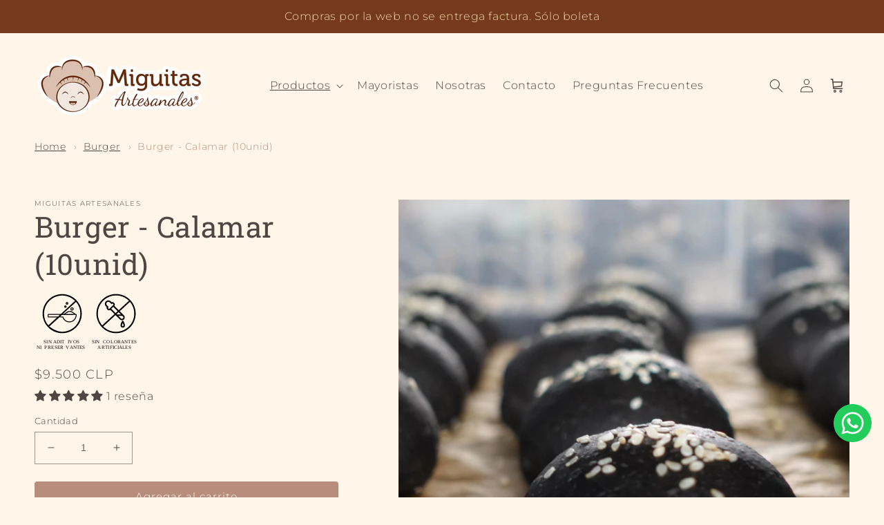

--- FILE ---
content_type: text/html; charset=utf-8
request_url: https://miguitasartesanales.cl/collections/burger/products/burger-calamar
body_size: 50317
content:
<!doctype html>
<html class="no-js" lang="es">
  <head>
    <meta charset="utf-8">
    <meta http-equiv="X-UA-Compatible" content="IE=edge">
    <meta name="viewport" content="width=device-width,initial-scale=1">
    <meta name="theme-color" content="">
    <link rel="canonical" href="https://miguitasartesanales.cl/products/burger-calamar">
    <link rel="preconnect" href="https://cdn.shopify.com" crossorigin><link rel="icon" type="image/png" href="//miguitasartesanales.cl/cdn/shop/files/fav.png?crop=center&height=32&v=1675677462&width=32"><link rel="preconnect" href="https://fonts.shopifycdn.com" crossorigin><title>
      Burger - Calamar (10unid)
 &ndash; Miguitas Artesanales</title>

    
      <meta name="description" content="Pack 10 unidades. Elaborados con harina de trigo y tinta de calamar, no veganos. Sin colorantes artificiales. 10 cm diámetro.">
    

    

<meta property="og:site_name" content="Miguitas Artesanales">
<meta property="og:url" content="https://miguitasartesanales.cl/products/burger-calamar">
<meta property="og:title" content="Burger - Calamar (10unid)">
<meta property="og:type" content="product">
<meta property="og:description" content="Pack 10 unidades. Elaborados con harina de trigo y tinta de calamar, no veganos. Sin colorantes artificiales. 10 cm diámetro."><meta property="og:image" content="http://miguitasartesanales.cl/cdn/shop/products/BC-1-MIGUITASARTESANALES-BUGERTINTADECALAMAR.jpg?v=1674499682">
  <meta property="og:image:secure_url" content="https://miguitasartesanales.cl/cdn/shop/products/BC-1-MIGUITASARTESANALES-BUGERTINTADECALAMAR.jpg?v=1674499682">
  <meta property="og:image:width" content="1000">
  <meta property="og:image:height" content="1000"><meta property="og:price:amount" content="9.500">
  <meta property="og:price:currency" content="CLP"><meta name="twitter:card" content="summary_large_image">
<meta name="twitter:title" content="Burger - Calamar (10unid)">
<meta name="twitter:description" content="Pack 10 unidades. Elaborados con harina de trigo y tinta de calamar, no veganos. Sin colorantes artificiales. 10 cm diámetro.">

    <script src="//miguitasartesanales.cl/cdn/shop/t/4/assets/global.js?v=12126534523863506381684245991" defer="defer"></script>
    <script src="//miguitasartesanales.cl/cdn/shop/t/4/assets/h-cart-subscriber.js?v=53866894031899440251684245989" defer="defer"></script>
    <script>window.performance && window.performance.mark && window.performance.mark('shopify.content_for_header.start');</script><meta name="facebook-domain-verification" content="syw7f4mn195s30qeg7v3e2y3a4tsgg">
<meta name="google-site-verification" content="O-24Sv7YhMDsu9MvRtqvXVdy5pSt_6guQXYl-A_wj00">
<meta id="shopify-digital-wallet" name="shopify-digital-wallet" content="/71269581103/digital_wallets/dialog">
<link rel="alternate" type="application/json+oembed" href="https://miguitasartesanales.cl/products/burger-calamar.oembed">
<script async="async" src="/checkouts/internal/preloads.js?locale=es-CL"></script>
<script id="shopify-features" type="application/json">{"accessToken":"3d940754fe15df06b1a4f92d3c403e1a","betas":["rich-media-storefront-analytics"],"domain":"miguitasartesanales.cl","predictiveSearch":true,"shopId":71269581103,"locale":"es"}</script>
<script>var Shopify = Shopify || {};
Shopify.shop = "miguitas-artesanales.myshopify.com";
Shopify.locale = "es";
Shopify.currency = {"active":"CLP","rate":"1.0"};
Shopify.country = "CL";
Shopify.theme = {"name":"Corrección: miguitas-artesanales\/dev","id":150214345007,"schema_name":"Dawn","schema_version":"6.0.2","theme_store_id":null,"role":"main"};
Shopify.theme.handle = "null";
Shopify.theme.style = {"id":null,"handle":null};
Shopify.cdnHost = "miguitasartesanales.cl/cdn";
Shopify.routes = Shopify.routes || {};
Shopify.routes.root = "/";</script>
<script type="module">!function(o){(o.Shopify=o.Shopify||{}).modules=!0}(window);</script>
<script>!function(o){function n(){var o=[];function n(){o.push(Array.prototype.slice.apply(arguments))}return n.q=o,n}var t=o.Shopify=o.Shopify||{};t.loadFeatures=n(),t.autoloadFeatures=n()}(window);</script>
<script id="shop-js-analytics" type="application/json">{"pageType":"product"}</script>
<script defer="defer" async type="module" src="//miguitasartesanales.cl/cdn/shopifycloud/shop-js/modules/v2/client.init-shop-cart-sync_BFpxDrjM.es.esm.js"></script>
<script defer="defer" async type="module" src="//miguitasartesanales.cl/cdn/shopifycloud/shop-js/modules/v2/chunk.common_CnP21gUX.esm.js"></script>
<script defer="defer" async type="module" src="//miguitasartesanales.cl/cdn/shopifycloud/shop-js/modules/v2/chunk.modal_D61HrJrg.esm.js"></script>
<script type="module">
  await import("//miguitasartesanales.cl/cdn/shopifycloud/shop-js/modules/v2/client.init-shop-cart-sync_BFpxDrjM.es.esm.js");
await import("//miguitasartesanales.cl/cdn/shopifycloud/shop-js/modules/v2/chunk.common_CnP21gUX.esm.js");
await import("//miguitasartesanales.cl/cdn/shopifycloud/shop-js/modules/v2/chunk.modal_D61HrJrg.esm.js");

  window.Shopify.SignInWithShop?.initShopCartSync?.({"fedCMEnabled":true,"windoidEnabled":true});

</script>
<script id="__st">var __st={"a":71269581103,"offset":-10800,"reqid":"cf93547c-c5a7-477d-aab7-6b96fa4ca5b8-1769780495","pageurl":"miguitasartesanales.cl\/collections\/burger\/products\/burger-calamar","u":"7fe4e46e0347","p":"product","rtyp":"product","rid":8081687478575};</script>
<script>window.ShopifyPaypalV4VisibilityTracking = true;</script>
<script id="captcha-bootstrap">!function(){'use strict';const t='contact',e='account',n='new_comment',o=[[t,t],['blogs',n],['comments',n],[t,'customer']],c=[[e,'customer_login'],[e,'guest_login'],[e,'recover_customer_password'],[e,'create_customer']],r=t=>t.map((([t,e])=>`form[action*='/${t}']:not([data-nocaptcha='true']) input[name='form_type'][value='${e}']`)).join(','),a=t=>()=>t?[...document.querySelectorAll(t)].map((t=>t.form)):[];function s(){const t=[...o],e=r(t);return a(e)}const i='password',u='form_key',d=['recaptcha-v3-token','g-recaptcha-response','h-captcha-response',i],f=()=>{try{return window.sessionStorage}catch{return}},m='__shopify_v',_=t=>t.elements[u];function p(t,e,n=!1){try{const o=window.sessionStorage,c=JSON.parse(o.getItem(e)),{data:r}=function(t){const{data:e,action:n}=t;return t[m]||n?{data:e,action:n}:{data:t,action:n}}(c);for(const[e,n]of Object.entries(r))t.elements[e]&&(t.elements[e].value=n);n&&o.removeItem(e)}catch(o){console.error('form repopulation failed',{error:o})}}const l='form_type',E='cptcha';function T(t){t.dataset[E]=!0}const w=window,h=w.document,L='Shopify',v='ce_forms',y='captcha';let A=!1;((t,e)=>{const n=(g='f06e6c50-85a8-45c8-87d0-21a2b65856fe',I='https://cdn.shopify.com/shopifycloud/storefront-forms-hcaptcha/ce_storefront_forms_captcha_hcaptcha.v1.5.2.iife.js',D={infoText:'Protegido por hCaptcha',privacyText:'Privacidad',termsText:'Términos'},(t,e,n)=>{const o=w[L][v],c=o.bindForm;if(c)return c(t,g,e,D).then(n);var r;o.q.push([[t,g,e,D],n]),r=I,A||(h.body.append(Object.assign(h.createElement('script'),{id:'captcha-provider',async:!0,src:r})),A=!0)});var g,I,D;w[L]=w[L]||{},w[L][v]=w[L][v]||{},w[L][v].q=[],w[L][y]=w[L][y]||{},w[L][y].protect=function(t,e){n(t,void 0,e),T(t)},Object.freeze(w[L][y]),function(t,e,n,w,h,L){const[v,y,A,g]=function(t,e,n){const i=e?o:[],u=t?c:[],d=[...i,...u],f=r(d),m=r(i),_=r(d.filter((([t,e])=>n.includes(e))));return[a(f),a(m),a(_),s()]}(w,h,L),I=t=>{const e=t.target;return e instanceof HTMLFormElement?e:e&&e.form},D=t=>v().includes(t);t.addEventListener('submit',(t=>{const e=I(t);if(!e)return;const n=D(e)&&!e.dataset.hcaptchaBound&&!e.dataset.recaptchaBound,o=_(e),c=g().includes(e)&&(!o||!o.value);(n||c)&&t.preventDefault(),c&&!n&&(function(t){try{if(!f())return;!function(t){const e=f();if(!e)return;const n=_(t);if(!n)return;const o=n.value;o&&e.removeItem(o)}(t);const e=Array.from(Array(32),(()=>Math.random().toString(36)[2])).join('');!function(t,e){_(t)||t.append(Object.assign(document.createElement('input'),{type:'hidden',name:u})),t.elements[u].value=e}(t,e),function(t,e){const n=f();if(!n)return;const o=[...t.querySelectorAll(`input[type='${i}']`)].map((({name:t})=>t)),c=[...d,...o],r={};for(const[a,s]of new FormData(t).entries())c.includes(a)||(r[a]=s);n.setItem(e,JSON.stringify({[m]:1,action:t.action,data:r}))}(t,e)}catch(e){console.error('failed to persist form',e)}}(e),e.submit())}));const S=(t,e)=>{t&&!t.dataset[E]&&(n(t,e.some((e=>e===t))),T(t))};for(const o of['focusin','change'])t.addEventListener(o,(t=>{const e=I(t);D(e)&&S(e,y())}));const B=e.get('form_key'),M=e.get(l),P=B&&M;t.addEventListener('DOMContentLoaded',(()=>{const t=y();if(P)for(const e of t)e.elements[l].value===M&&p(e,B);[...new Set([...A(),...v().filter((t=>'true'===t.dataset.shopifyCaptcha))])].forEach((e=>S(e,t)))}))}(h,new URLSearchParams(w.location.search),n,t,e,['guest_login'])})(!0,!0)}();</script>
<script integrity="sha256-4kQ18oKyAcykRKYeNunJcIwy7WH5gtpwJnB7kiuLZ1E=" data-source-attribution="shopify.loadfeatures" defer="defer" src="//miguitasartesanales.cl/cdn/shopifycloud/storefront/assets/storefront/load_feature-a0a9edcb.js" crossorigin="anonymous"></script>
<script data-source-attribution="shopify.dynamic_checkout.dynamic.init">var Shopify=Shopify||{};Shopify.PaymentButton=Shopify.PaymentButton||{isStorefrontPortableWallets:!0,init:function(){window.Shopify.PaymentButton.init=function(){};var t=document.createElement("script");t.src="https://miguitasartesanales.cl/cdn/shopifycloud/portable-wallets/latest/portable-wallets.es.js",t.type="module",document.head.appendChild(t)}};
</script>
<script data-source-attribution="shopify.dynamic_checkout.buyer_consent">
  function portableWalletsHideBuyerConsent(e){var t=document.getElementById("shopify-buyer-consent"),n=document.getElementById("shopify-subscription-policy-button");t&&n&&(t.classList.add("hidden"),t.setAttribute("aria-hidden","true"),n.removeEventListener("click",e))}function portableWalletsShowBuyerConsent(e){var t=document.getElementById("shopify-buyer-consent"),n=document.getElementById("shopify-subscription-policy-button");t&&n&&(t.classList.remove("hidden"),t.removeAttribute("aria-hidden"),n.addEventListener("click",e))}window.Shopify?.PaymentButton&&(window.Shopify.PaymentButton.hideBuyerConsent=portableWalletsHideBuyerConsent,window.Shopify.PaymentButton.showBuyerConsent=portableWalletsShowBuyerConsent);
</script>
<script data-source-attribution="shopify.dynamic_checkout.cart.bootstrap">document.addEventListener("DOMContentLoaded",(function(){function t(){return document.querySelector("shopify-accelerated-checkout-cart, shopify-accelerated-checkout")}if(t())Shopify.PaymentButton.init();else{new MutationObserver((function(e,n){t()&&(Shopify.PaymentButton.init(),n.disconnect())})).observe(document.body,{childList:!0,subtree:!0})}}));
</script>
<script id="sections-script" data-sections="product-recommendations,haciendola-header,haciendola-footer" defer="defer" src="//miguitasartesanales.cl/cdn/shop/t/4/compiled_assets/scripts.js?v=1859"></script>
<script>window.performance && window.performance.mark && window.performance.mark('shopify.content_for_header.end');</script>


    <style data-shopify>
      @font-face {
  font-family: Montserrat;
  font-weight: 300;
  font-style: normal;
  font-display: swap;
  src: url("//miguitasartesanales.cl/cdn/fonts/montserrat/montserrat_n3.29e699231893fd243e1620595067294bb067ba2a.woff2") format("woff2"),
       url("//miguitasartesanales.cl/cdn/fonts/montserrat/montserrat_n3.64ed56f012a53c08a49d49bd7e0c8d2f46119150.woff") format("woff");
}

      @font-face {
  font-family: Montserrat;
  font-weight: 700;
  font-style: normal;
  font-display: swap;
  src: url("//miguitasartesanales.cl/cdn/fonts/montserrat/montserrat_n7.3c434e22befd5c18a6b4afadb1e3d77c128c7939.woff2") format("woff2"),
       url("//miguitasartesanales.cl/cdn/fonts/montserrat/montserrat_n7.5d9fa6e2cae713c8fb539a9876489d86207fe957.woff") format("woff");
}

      @font-face {
  font-family: Montserrat;
  font-weight: 300;
  font-style: italic;
  font-display: swap;
  src: url("//miguitasartesanales.cl/cdn/fonts/montserrat/montserrat_i3.9cfee8ab0b9b229ed9a7652dff7d786e45a01df2.woff2") format("woff2"),
       url("//miguitasartesanales.cl/cdn/fonts/montserrat/montserrat_i3.68df04ba4494b4612ed6f9bf46b6c06246fa2fa4.woff") format("woff");
}

      @font-face {
  font-family: Montserrat;
  font-weight: 700;
  font-style: italic;
  font-display: swap;
  src: url("//miguitasartesanales.cl/cdn/fonts/montserrat/montserrat_i7.a0d4a463df4f146567d871890ffb3c80408e7732.woff2") format("woff2"),
       url("//miguitasartesanales.cl/cdn/fonts/montserrat/montserrat_i7.f6ec9f2a0681acc6f8152c40921d2a4d2e1a2c78.woff") format("woff");
}

      @font-face {
  font-family: "Roboto Slab";
  font-weight: 400;
  font-style: normal;
  font-display: swap;
  src: url("//miguitasartesanales.cl/cdn/fonts/roboto_slab/robotoslab_n4.d3a9266696fe77645ad2b6579a2b30c11742dc68.woff2") format("woff2"),
       url("//miguitasartesanales.cl/cdn/fonts/roboto_slab/robotoslab_n4.ac73924d0e45cb28b8adb30cbb4ff26dbe125c23.woff") format("woff");
}


      :root {
        --font-body-family: Montserrat, sans-serif;
        --font-body-style: normal;
        --font-body-weight: 300;
        --font-body-weight-bold: 600;

        --font-heading-family: "Roboto Slab", serif;
        --font-heading-style: normal;
        --font-heading-weight: 400;

        --font-body-scale: 1.0;
        --font-heading-scale: 1.05;
        /* Font colors vars */
        --font-base-color: #4f4643;
        --font-base-color--rgb: 79, 70, 67;
        --color-foreground: var(--font-base-color--rgb);
        --font-link-color: #000;
        --font-heading-color: #4f4643;
        /* Product card vars */
        --product-text-color: #4f4643;
        --product-sale-color: #cb483f;

        /* Buttons colors vars */
        --primary-button-color: #b98d7c;
        --primary-button-hover-color: #9d6d3e;
        --primary-button-text-color: #FFFFFF;
        --secondary-button-color: #f7d9a8;
        --secondary-button-text-border: #4f4643;
        --dynamic-checkout-button-color: #4f4643;
        --dynamic-checkout-hover-color: #b98d7c;
        --dynamic-checkout-text-color: #FFFFFF;
        /* Form colors var */
        --form-input-color: #4f4643;
        --form-background-color: #FFFFFF;
        --form-border-color: #4f4643;
        /* Sidecart colors var */
        --sidecart-background-color: #fff6e9;
        --sidecart-border-color: #4f4643;
        --sidecart-text-color: ;
        /* General colors vars */
        --bg-color: #fff6e9;

        /* Footer colors vars */
        --footer-bg-color: #75391c;
        --footer-heading-color: #ffe6bd;
        --footer-text-color: #fff6e9;
        --footer-hover-text-color: #fff6e9;
        /* Cart notification color */
        --cart-notification-color: #fff6e9;
        --cart-notification-border-color: #4f4643;
        --cart-notification-text-color: #4f4643;
        /* Back to top */
        --back-to-top-bg-color: #000;
        --back-to-top-icon-color: #fff;
        --back-to-top--bottom: 20px;
        --back-to-top--right: 20px;

        --media-padding: px;
        --media-border-opacity: 0.05;
        --media-border-width: 1px;
        --media-radius: 0px;
        --media-shadow-opacity: 0.0;
        --media-shadow-horizontal-offset: 0px;
        --media-shadow-vertical-offset: 4px;
        --media-shadow-blur-radius: 5px;
        --media-shadow-visible: 0;

        --page-width: 140rem;
        --page-width-margin: 0rem;

        --card-image-padding: 0.0rem;
        --card-corner-radius: 0.2rem;
        --card-text-alignment: center;
        --card-border-width: 0.2rem;
        --card-border-opacity: 0.05;
        --card-shadow-opacity: 0.0;
        --card-shadow-visible: 0;
        --card-shadow-horizontal-offset: 0.0rem;
        --card-shadow-vertical-offset: 0.4rem;
        --card-shadow-blur-radius: 0.5rem;
        --badge-gap: 5px;
        --badge-flex: column;
        --product-card-image-padding: 0.0rem;
        --product-card-corner-radius: 0.2rem;
        --product-card-text-alignment: center;
        --product-card-border-width: 0.2rem;
        --product-card-border-opacity: 0.05;
        --product-card-shadow-opacity: 0.0;
        --product-card-shadow-visible: 0;
        --product-card-shadow-horizontal-offset: 0.0rem;
        --product-card-shadow-vertical-offset: 0.4rem;
        --product-card-shadow-blur-radius: 0.5rem;

        --collection-card-image-padding: 0.0rem;
        --collection-card-corner-radius: 0.0rem;
        --collection-card-text-alignment: left;
        --collection-card-border-width: 0.0rem;
        --collection-card-border-opacity: 0.1;
        --collection-card-shadow-opacity: 0.0;
        --collection-card-shadow-visible: 0;
        --collection-card-shadow-horizontal-offset: 0.0rem;
        --collection-card-shadow-vertical-offset: 0.4rem;
        --collection-card-shadow-blur-radius: 0.5rem;

        --blog-card-image-padding: 0.0rem;
        --blog-card-corner-radius: 0.0rem;
        --blog-card-text-alignment: left;
        --blog-card-border-width: 0.0rem;
        --blog-card-border-opacity: 0.1;
        --blog-card-shadow-opacity: 0.0;
        --blog-card-shadow-visible: 0;
        --blog-card-shadow-horizontal-offset: 0.0rem;
        --blog-card-shadow-vertical-offset: 0.4rem;
        --blog-card-shadow-blur-radius: 0.5rem;

        --badge-corner-radius: 4.0rem;

        --popup-border-width: 1px;
        --popup-border-opacity: 0.1;
        --popup-corner-radius: 0px;
        --popup-shadow-opacity: 0.0;
        --popup-shadow-horizontal-offset: 0px;
        --popup-shadow-vertical-offset: 4px;
        --popup-shadow-blur-radius: 5px;

        --drawer-border-width: 1px;
        --drawer-border-opacity: 0.1;
        --drawer-shadow-opacity: 0.0;
        --drawer-shadow-horizontal-offset: 0px;
        --drawer-shadow-vertical-offset: 4px;
        --drawer-shadow-blur-radius: 5px;

        --spacing-sections-desktop: 0px;
        --spacing-sections-mobile: 0px;

        --grid-desktop-vertical-spacing: 8px;
        --grid-desktop-horizontal-spacing: 8px;
        --grid-mobile-vertical-spacing: 4px;
        --grid-mobile-horizontal-spacing: 4px;

        --text-boxes-border-opacity: 0.1;
        --text-boxes-border-width: 0px;
        --text-boxes-radius: 0px;
        --text-boxes-shadow-opacity: 0.0;
        --text-boxes-shadow-visible: 0;
        --text-boxes-shadow-horizontal-offset: 0px;
        --text-boxes-shadow-vertical-offset: 4px;
        --text-boxes-shadow-blur-radius: 5px;

        --buttons-radius: 4px;
        --buttons-radius-outset: 4px;
        --buttons-border-width: 0px;
        --buttons-border-opacity: 0.6;
        --buttons-shadow-opacity: 0.5;
        --buttons-shadow-visible: 1;
        --buttons-shadow-horizontal-offset: 6px;
        --buttons-shadow-vertical-offset: 10px;
        --buttons-shadow-blur-radius: 20px;
        --buttons-border-offset: 0.3px;

        --inputs-radius: 0px;
        --inputs-border-width: 1px;
        --inputs-border-opacity: 0.55;
        --inputs-shadow-opacity: 0.0;
        --inputs-shadow-horizontal-offset: 0px;
        --inputs-margin-offset: 0px;
        --inputs-shadow-vertical-offset: 4px;
        --inputs-shadow-blur-radius: 5px;
        --inputs-radius-outset: 0px;

        --variant-pills-radius: 40px;
        --variant-pills-border-width: 1px;
        --variant-pills-border-opacity: 0.55;
        --variant-pills-shadow-opacity: 0.0;
        --variant-pills-shadow-horizontal-offset: 0px;
        --variant-pills-shadow-vertical-offset: 4px;
        --variant-pills-shadow-blur-radius: 5px;
      }

      *,
      *::before,
      *::after {
        box-sizing: inherit;
      }

      html {
        box-sizing: border-box;
        font-size: calc(var(--font-body-scale) * 62.5%);
        height: 100%;
      }

      body {
        display: grid;
        grid-template-rows: auto auto 1fr auto;
        grid-template-columns: 100%;
        min-height: 100%;
        margin: 0;
        font-size: 1.5rem;
        letter-spacing: 0.06rem;
        line-height: calc(1 + 0.8 / var(--font-body-scale));
        font-family: var(--font-body-family);
        font-style: var(--font-body-style);
        font-weight: var(--font-body-weight);
      }

      @media screen and (min-width: 750px) {
        body {
          font-size: 1.6rem;
        }
      }
    </style>

    <link href="//miguitasartesanales.cl/cdn/shop/t/4/assets/base.css?v=62542199103247623181684245986" rel="stylesheet" type="text/css" media="all" />
    <link href="//miguitasartesanales.cl/cdn/shop/t/4/assets/custom-base.css?v=716820542286921261684245984" rel="stylesheet" type="text/css" media="all" />
    
<link rel="preload" as="font" href="//miguitasartesanales.cl/cdn/fonts/montserrat/montserrat_n3.29e699231893fd243e1620595067294bb067ba2a.woff2" type="font/woff2" crossorigin><link rel="preload" as="font" href="//miguitasartesanales.cl/cdn/fonts/roboto_slab/robotoslab_n4.d3a9266696fe77645ad2b6579a2b30c11742dc68.woff2" type="font/woff2" crossorigin><link rel="stylesheet" href="//miguitasartesanales.cl/cdn/shop/t/4/assets/component-predictive-search.css?v=56920133630233668771684245985" media="print" onload="this.media='all'"><script>document.documentElement.className = document.documentElement.className.replace('no-js', 'js');
    if (Shopify.designMode) {
      document.documentElement.classList.add('shopify-design-mode');
    }
    </script>
    <link rel="stylesheet" href="//miguitasartesanales.cl/cdn/shop/t/4/assets/swiper.min.css?v=154913688024630526801684245991">
    <script type="module" src="//miguitasartesanales.cl/cdn/shop/t/4/assets/intersection-handler.js?v=93336657533254943801684245987"></script>
    <script src="//miguitasartesanales.cl/cdn/shop/t/4/assets/customize-events-handler.js?v=117347171452903293571684245991" defer="defer"></script>
    
    <script src="//miguitasartesanales.cl/cdn/shop/t/4/assets/haciendola-library.js?v=9671943010414535351684245985" type="module"></script>
    <script src="//miguitasartesanales.cl/cdn/shop/t/4/assets/h-library-customizer.js?v=80514429610387646161684245991" defer="defer" type="module"></script>
    <script src="//miguitasartesanales.cl/cdn/shop/t/4/assets/h-library-intersection.js?v=72013509213459695231684245990" defer="defer" type="module"></script>
    <script src="//miguitasartesanales.cl/cdn/shop/t/4/assets/embla-carousel.umd.js?v=2223727920015119161684245986"></script>
    <script src="//miguitasartesanales.cl/cdn/shop/t/4/assets/h-library-carousel.js?v=109496925065899349561686002032" type="module"></script>
    <link rel="stylesheet" src="//miguitasartesanales.cl/cdn/shop/t/4/assets/h-library-carousel--normalize.css?v=62470564630967872341684245990"></link>
    <link rel="stylesheet" href="//miguitasartesanales.cl/cdn/shop/t/4/assets/h-library-carousel.css?v=113133133779475323891684245992">

    <script src="//miguitasartesanales.cl/cdn/shop/t/4/assets/h-library-animations.js?v=78245265909700126731684245987" type="module" defer="defer"></script>
    <link rel="stylesheet" href="//miguitasartesanales.cl/cdn/shop/t/4/assets/h-library-animations.css?v=16830112819837546271684245986">

    <link rel="stylesheet" href="//miguitasartesanales.cl/cdn/shop/t/4/assets/haciendola-product-modal.css?v=169306304365205125431684245986">
    <script src="//miguitasartesanales.cl/cdn/shop/t/4/assets/haciendola-product-modal.js?v=3151869201208788081684245985" defer="defer" type="module"></script>

  <!-- BEGIN app block: shopify://apps/hulk-form-builder/blocks/app-embed/b6b8dd14-356b-4725-a4ed-77232212b3c3 --><!-- BEGIN app snippet: hulkapps-formbuilder-theme-ext --><script type="text/javascript">
  
  if (typeof window.formbuilder_customer != "object") {
        window.formbuilder_customer = {}
  }

  window.hulkFormBuilder = {
    form_data: {},
    shop_data: {"shop_oj3HtTaym2K-fBlvRBy1RQ":{"shop_uuid":"oj3HtTaym2K-fBlvRBy1RQ","shop_timezone":"America\/Santiago","shop_id":77752,"shop_is_after_submit_enabled":true,"shop_shopify_plan":"Basic","shop_shopify_domain":"miguitas-artesanales.myshopify.com","shop_created_at":"2023-02-02T13:34:42.339-06:00","is_skip_metafield":false,"shop_deleted":false,"shop_disabled":false}},
    settings_data: {"shop_settings":{"shop_customise_msgs":[],"default_customise_msgs":{"is_required":"is required","thank_you":"Thank you! The form was submitted successfully.","processing":"Processing...","valid_data":"Please provide valid data","valid_email":"Provide valid email format","valid_tags":"HTML Tags are not allowed","valid_phone":"Provide valid phone number","valid_captcha":"Please provide valid captcha response","valid_url":"Provide valid URL","only_number_alloud":"Provide valid number in","number_less":"must be less than","number_more":"must be more than","image_must_less":"Image must be less than 20MB","image_number":"Images allowed","image_extension":"Invalid extension! Please provide image file","error_image_upload":"Error in image upload. Please try again.","error_file_upload":"Error in file upload. Please try again.","your_response":"Your response","error_form_submit":"Error occur.Please try again after sometime.","email_submitted":"Form with this email is already submitted","invalid_email_by_zerobounce":"The email address you entered appears to be invalid. Please check it and try again.","download_file":"Download file","card_details_invalid":"Your card details are invalid","card_details":"Card details","please_enter_card_details":"Please enter card details","card_number":"Card number","exp_mm":"Exp MM","exp_yy":"Exp YY","crd_cvc":"CVV","payment_value":"Payment amount","please_enter_payment_amount":"Please enter payment amount","address1":"Address line 1","address2":"Address line 2","city":"City","province":"Province","zipcode":"Zip code","country":"Country","blocked_domain":"This form does not accept addresses from","file_must_less":"File must be less than 20MB","file_extension":"Invalid extension! Please provide file","only_file_number_alloud":"files allowed","previous":"Previous","next":"Next","must_have_a_input":"Please enter at least one field.","please_enter_required_data":"Please enter required data","atleast_one_special_char":"Include at least one special character","atleast_one_lowercase_char":"Include at least one lowercase character","atleast_one_uppercase_char":"Include at least one uppercase character","atleast_one_number":"Include at least one number","must_have_8_chars":"Must have 8 characters long","be_between_8_and_12_chars":"Be between 8 and 12 characters long","please_select":"Please Select","phone_submitted":"Form with this phone number is already submitted","user_res_parse_error":"Error while submitting the form","valid_same_values":"values must be same","product_choice_clear_selection":"Clear Selection","picture_choice_clear_selection":"Clear Selection","remove_all_for_file_image_upload":"Remove All","invalid_file_type_for_image_upload":"You can't upload files of this type.","invalid_file_type_for_signature_upload":"You can't upload files of this type.","max_files_exceeded_for_file_upload":"You can not upload any more files.","max_files_exceeded_for_image_upload":"You can not upload any more files.","file_already_exist":"File already uploaded","max_limit_exceed":"You have added the maximum number of text fields.","cancel_upload_for_file_upload":"Cancel upload","cancel_upload_for_image_upload":"Cancel upload","cancel_upload_for_signature_upload":"Cancel upload"},"shop_blocked_domains":[]}},
    features_data: {"shop_plan_features":{"shop_plan_features":["unlimited-forms","full-design-customization","export-form-submissions","multiple-recipients-for-form-submissions","multiple-admin-notifications","enable-captcha","unlimited-file-uploads","save-submitted-form-data","set-auto-response-message","conditional-logic","form-banner","save-as-draft-facility","include-user-response-in-admin-email","disable-form-submission","file-upload"]}},
    shop: null,
    shop_id: null,
    plan_features: null,
    validateDoubleQuotes: false,
    assets: {
      extraFunctions: "https://cdn.shopify.com/extensions/019bb5ee-ec40-7527-955d-c1b8751eb060/form-builder-by-hulkapps-50/assets/extra-functions.js",
      extraStyles: "https://cdn.shopify.com/extensions/019bb5ee-ec40-7527-955d-c1b8751eb060/form-builder-by-hulkapps-50/assets/extra-styles.css",
      bootstrapStyles: "https://cdn.shopify.com/extensions/019bb5ee-ec40-7527-955d-c1b8751eb060/form-builder-by-hulkapps-50/assets/theme-app-extension-bootstrap.css"
    },
    translations: {
      htmlTagNotAllowed: "HTML Tags are not allowed",
      sqlQueryNotAllowed: "SQL Queries are not allowed",
      doubleQuoteNotAllowed: "Double quotes are not allowed",
      vorwerkHttpWwwNotAllowed: "The words \u0026#39;http\u0026#39; and \u0026#39;www\u0026#39; are not allowed. Please remove them and try again.",
      maxTextFieldsReached: "You have added the maximum number of text fields.",
      avoidNegativeWords: "Avoid negative words: Don\u0026#39;t use negative words in your contact message.",
      customDesignOnly: "This form is for custom designs requests. For general inquiries please contact our team at info@stagheaddesigns.com",
      zerobounceApiErrorMsg: "We couldn\u0026#39;t verify your email due to a technical issue. Please try again later.",
    }

  }

  

  window.FbThemeAppExtSettingsHash = {}
  
</script><!-- END app snippet --><!-- END app block --><!-- BEGIN app block: shopify://apps/judge-me-reviews/blocks/judgeme_core/61ccd3b1-a9f2-4160-9fe9-4fec8413e5d8 --><!-- Start of Judge.me Core -->






<link rel="dns-prefetch" href="https://cdnwidget.judge.me">
<link rel="dns-prefetch" href="https://cdn.judge.me">
<link rel="dns-prefetch" href="https://cdn1.judge.me">
<link rel="dns-prefetch" href="https://api.judge.me">

<script data-cfasync='false' class='jdgm-settings-script'>window.jdgmSettings={"pagination":5,"disable_web_reviews":false,"badge_no_review_text":"Sin reseñas","badge_n_reviews_text":"{{ n }} reseña/reseñas","hide_badge_preview_if_no_reviews":true,"badge_hide_text":false,"enforce_center_preview_badge":false,"widget_title":"Reseñas de Clientes","widget_open_form_text":"Escribir una reseña","widget_close_form_text":"Cancelar reseña","widget_refresh_page_text":"Actualizar página","widget_summary_text":"Basado en {{ number_of_reviews }} reseña/reseñas","widget_no_review_text":"Sé el primero en escribir una reseña","widget_name_field_text":"Nombre","widget_verified_name_field_text":"Nombre Verificado (público)","widget_name_placeholder_text":"Nombre","widget_required_field_error_text":"Este campo es obligatorio.","widget_email_field_text":"Dirección de correo electrónico","widget_verified_email_field_text":"Correo electrónico Verificado (privado, no se puede editar)","widget_email_placeholder_text":"Tu dirección de correo electrónico","widget_email_field_error_text":"Por favor, ingresa una dirección de correo electrónico válida.","widget_rating_field_text":"Calificación","widget_review_title_field_text":"Título de la Reseña","widget_review_title_placeholder_text":"Da un título a tu reseña","widget_review_body_field_text":"Contenido de la reseña","widget_review_body_placeholder_text":"Empieza a escribir aquí...","widget_pictures_field_text":"Imagen/Video (opcional)","widget_submit_review_text":"Enviar Reseña","widget_submit_verified_review_text":"Enviar Reseña Verificada","widget_submit_success_msg_with_auto_publish":"¡Gracias! Por favor, actualiza la página en unos momentos para ver tu reseña. Puedes eliminar o editar tu reseña iniciando sesión en \u003ca href='https://judge.me/login' target='_blank' rel='nofollow noopener'\u003eJudge.me\u003c/a\u003e","widget_submit_success_msg_no_auto_publish":"¡Gracias! Tu reseña se publicará tan pronto como sea aprobada por el administrador de la tienda. Puedes eliminar o editar tu reseña iniciando sesión en \u003ca href='https://judge.me/login' target='_blank' rel='nofollow noopener'\u003eJudge.me\u003c/a\u003e","widget_show_default_reviews_out_of_total_text":"Mostrando {{ n_reviews_shown }} de {{ n_reviews }} reseñas.","widget_show_all_link_text":"Mostrar todas","widget_show_less_link_text":"Mostrar menos","widget_author_said_text":"{{ reviewer_name }} dijo:","widget_days_text":"hace {{ n }} día/días","widget_weeks_text":"hace {{ n }} semana/semanas","widget_months_text":"hace {{ n }} mes/meses","widget_years_text":"hace {{ n }} año/años","widget_yesterday_text":"Ayer","widget_today_text":"Hoy","widget_replied_text":"\u003e\u003e {{ shop_name }} respondió:","widget_read_more_text":"Leer más","widget_reviewer_name_as_initial":"","widget_rating_filter_color":"#fbcd0a","widget_rating_filter_see_all_text":"Ver todas las reseñas","widget_sorting_most_recent_text":"Más Recientes","widget_sorting_highest_rating_text":"Mayor Calificación","widget_sorting_lowest_rating_text":"Menor Calificación","widget_sorting_with_pictures_text":"Solo Imágenes","widget_sorting_most_helpful_text":"Más Útiles","widget_open_question_form_text":"Hacer una pregunta","widget_reviews_subtab_text":"Reseñas","widget_questions_subtab_text":"Preguntas","widget_question_label_text":"Pregunta","widget_answer_label_text":"Respuesta","widget_question_placeholder_text":"Escribe tu pregunta aquí","widget_submit_question_text":"Enviar Pregunta","widget_question_submit_success_text":"¡Gracias por tu pregunta! Te notificaremos una vez que sea respondida.","verified_badge_text":"Verificado","verified_badge_bg_color":"","verified_badge_text_color":"","verified_badge_placement":"left-of-reviewer-name","widget_review_max_height":"","widget_hide_border":false,"widget_social_share":false,"widget_thumb":false,"widget_review_location_show":false,"widget_location_format":"","all_reviews_include_out_of_store_products":true,"all_reviews_out_of_store_text":"(fuera de la tienda)","all_reviews_pagination":100,"all_reviews_product_name_prefix_text":"sobre","enable_review_pictures":true,"enable_question_anwser":false,"widget_theme":"default","review_date_format":"mm/dd/yyyy","default_sort_method":"most-recent","widget_product_reviews_subtab_text":"Reseñas de Productos","widget_shop_reviews_subtab_text":"Reseñas de la Tienda","widget_other_products_reviews_text":"Reseñas para otros productos","widget_store_reviews_subtab_text":"Reseñas de la tienda","widget_no_store_reviews_text":"Esta tienda no ha recibido ninguna reseña todavía","widget_web_restriction_product_reviews_text":"Este producto no ha recibido ninguna reseña todavía","widget_no_items_text":"No se encontraron elementos","widget_show_more_text":"Mostrar más","widget_write_a_store_review_text":"Escribir una Reseña de la Tienda","widget_other_languages_heading":"Reseñas en Otros Idiomas","widget_translate_review_text":"Traducir reseña a {{ language }}","widget_translating_review_text":"Traduciendo...","widget_show_original_translation_text":"Mostrar original ({{ language }})","widget_translate_review_failed_text":"No se pudo traducir la reseña.","widget_translate_review_retry_text":"Reintentar","widget_translate_review_try_again_later_text":"Intentar más tarde","show_product_url_for_grouped_product":false,"widget_sorting_pictures_first_text":"Imágenes Primero","show_pictures_on_all_rev_page_mobile":false,"show_pictures_on_all_rev_page_desktop":false,"floating_tab_hide_mobile_install_preference":false,"floating_tab_button_name":"★ Reseñas","floating_tab_title":"Deja que los clientes hablen por nosotros","floating_tab_button_color":"","floating_tab_button_background_color":"","floating_tab_url":"","floating_tab_url_enabled":false,"floating_tab_tab_style":"text","all_reviews_text_badge_text":"Los clientes nos califican {{ shop.metafields.judgeme.all_reviews_rating | round: 1 }}/5 basado en {{ shop.metafields.judgeme.all_reviews_count }} reseñas.","all_reviews_text_badge_text_branded_style":"{{ shop.metafields.judgeme.all_reviews_rating | round: 1 }} de 5 estrellas basado en {{ shop.metafields.judgeme.all_reviews_count }} reseñas","is_all_reviews_text_badge_a_link":false,"show_stars_for_all_reviews_text_badge":false,"all_reviews_text_badge_url":"","all_reviews_text_style":"text","all_reviews_text_color_style":"judgeme_brand_color","all_reviews_text_color":"#108474","all_reviews_text_show_jm_brand":true,"featured_carousel_show_header":true,"featured_carousel_title":"Deja que los clientes hablen por nosotros","testimonials_carousel_title":"Los clientes nos dicen","videos_carousel_title":"Historias de clientes reales","cards_carousel_title":"Los clientes nos dicen","featured_carousel_count_text":"de {{ n }} reseñas","featured_carousel_add_link_to_all_reviews_page":false,"featured_carousel_url":"","featured_carousel_show_images":true,"featured_carousel_autoslide_interval":5,"featured_carousel_arrows_on_the_sides":false,"featured_carousel_height":250,"featured_carousel_width":80,"featured_carousel_image_size":0,"featured_carousel_image_height":250,"featured_carousel_arrow_color":"#eeeeee","verified_count_badge_style":"vintage","verified_count_badge_orientation":"horizontal","verified_count_badge_color_style":"judgeme_brand_color","verified_count_badge_color":"#108474","is_verified_count_badge_a_link":false,"verified_count_badge_url":"","verified_count_badge_show_jm_brand":true,"widget_rating_preset_default":5,"widget_first_sub_tab":"product-reviews","widget_show_histogram":true,"widget_histogram_use_custom_color":false,"widget_pagination_use_custom_color":false,"widget_star_use_custom_color":false,"widget_verified_badge_use_custom_color":false,"widget_write_review_use_custom_color":false,"picture_reminder_submit_button":"Upload Pictures","enable_review_videos":false,"mute_video_by_default":false,"widget_sorting_videos_first_text":"Videos Primero","widget_review_pending_text":"Pendiente","featured_carousel_items_for_large_screen":3,"social_share_options_order":"Facebook,Twitter","remove_microdata_snippet":true,"disable_json_ld":false,"enable_json_ld_products":false,"preview_badge_show_question_text":false,"preview_badge_no_question_text":"Sin preguntas","preview_badge_n_question_text":"{{ number_of_questions }} pregunta/preguntas","qa_badge_show_icon":false,"qa_badge_position":"same-row","remove_judgeme_branding":false,"widget_add_search_bar":false,"widget_search_bar_placeholder":"Buscar","widget_sorting_verified_only_text":"Solo verificadas","featured_carousel_theme":"default","featured_carousel_show_rating":true,"featured_carousel_show_title":true,"featured_carousel_show_body":true,"featured_carousel_show_date":false,"featured_carousel_show_reviewer":true,"featured_carousel_show_product":false,"featured_carousel_header_background_color":"#108474","featured_carousel_header_text_color":"#ffffff","featured_carousel_name_product_separator":"reviewed","featured_carousel_full_star_background":"#108474","featured_carousel_empty_star_background":"#dadada","featured_carousel_vertical_theme_background":"#f9fafb","featured_carousel_verified_badge_enable":true,"featured_carousel_verified_badge_color":"#108474","featured_carousel_border_style":"round","featured_carousel_review_line_length_limit":3,"featured_carousel_more_reviews_button_text":"Leer más reseñas","featured_carousel_view_product_button_text":"Ver producto","all_reviews_page_load_reviews_on":"scroll","all_reviews_page_load_more_text":"Cargar Más Reseñas","disable_fb_tab_reviews":false,"enable_ajax_cdn_cache":false,"widget_advanced_speed_features":5,"widget_public_name_text":"mostrado públicamente como","default_reviewer_name":"John Smith","default_reviewer_name_has_non_latin":true,"widget_reviewer_anonymous":"Anónimo","medals_widget_title":"Medallas de Reseñas Judge.me","medals_widget_background_color":"#f9fafb","medals_widget_position":"footer_all_pages","medals_widget_border_color":"#f9fafb","medals_widget_verified_text_position":"left","medals_widget_use_monochromatic_version":false,"medals_widget_elements_color":"#108474","show_reviewer_avatar":true,"widget_invalid_yt_video_url_error_text":"No es una URL de video de YouTube","widget_max_length_field_error_text":"Por favor, ingresa no más de {0} caracteres.","widget_show_country_flag":false,"widget_show_collected_via_shop_app":true,"widget_verified_by_shop_badge_style":"light","widget_verified_by_shop_text":"Verificado por la Tienda","widget_show_photo_gallery":false,"widget_load_with_code_splitting":true,"widget_ugc_install_preference":false,"widget_ugc_title":"Hecho por nosotros, Compartido por ti","widget_ugc_subtitle":"Etiquétanos para ver tu imagen destacada en nuestra página","widget_ugc_arrows_color":"#ffffff","widget_ugc_primary_button_text":"Comprar Ahora","widget_ugc_primary_button_background_color":"#108474","widget_ugc_primary_button_text_color":"#ffffff","widget_ugc_primary_button_border_width":"0","widget_ugc_primary_button_border_style":"none","widget_ugc_primary_button_border_color":"#108474","widget_ugc_primary_button_border_radius":"25","widget_ugc_secondary_button_text":"Cargar Más","widget_ugc_secondary_button_background_color":"#ffffff","widget_ugc_secondary_button_text_color":"#108474","widget_ugc_secondary_button_border_width":"2","widget_ugc_secondary_button_border_style":"solid","widget_ugc_secondary_button_border_color":"#108474","widget_ugc_secondary_button_border_radius":"25","widget_ugc_reviews_button_text":"Ver Reseñas","widget_ugc_reviews_button_background_color":"#ffffff","widget_ugc_reviews_button_text_color":"#108474","widget_ugc_reviews_button_border_width":"2","widget_ugc_reviews_button_border_style":"solid","widget_ugc_reviews_button_border_color":"#108474","widget_ugc_reviews_button_border_radius":"25","widget_ugc_reviews_button_link_to":"judgeme-reviews-page","widget_ugc_show_post_date":true,"widget_ugc_max_width":"800","widget_rating_metafield_value_type":true,"widget_primary_color":"#4f4643","widget_enable_secondary_color":false,"widget_secondary_color":"#edf5f5","widget_summary_average_rating_text":"{{ average_rating }} de 5","widget_media_grid_title":"Fotos y videos de clientes","widget_media_grid_see_more_text":"Ver más","widget_round_style":false,"widget_show_product_medals":true,"widget_verified_by_judgeme_text":"Verificado por Judge.me","widget_show_store_medals":true,"widget_verified_by_judgeme_text_in_store_medals":"Verificado por Judge.me","widget_media_field_exceed_quantity_message":"Lo sentimos, solo podemos aceptar {{ max_media }} para una reseña.","widget_media_field_exceed_limit_message":"{{ file_name }} es demasiado grande, por favor selecciona un {{ media_type }} menor a {{ size_limit }}MB.","widget_review_submitted_text":"¡Reseña Enviada!","widget_question_submitted_text":"¡Pregunta Enviada!","widget_close_form_text_question":"Cancelar","widget_write_your_answer_here_text":"Escribe tu respuesta aquí","widget_enabled_branded_link":true,"widget_show_collected_by_judgeme":true,"widget_reviewer_name_color":"","widget_write_review_text_color":"","widget_write_review_bg_color":"","widget_collected_by_judgeme_text":"recopilado por Judge.me","widget_pagination_type":"standard","widget_load_more_text":"Cargar Más","widget_load_more_color":"#108474","widget_full_review_text":"Reseña Completa","widget_read_more_reviews_text":"Leer Más Reseñas","widget_read_questions_text":"Leer Preguntas","widget_questions_and_answers_text":"Preguntas y Respuestas","widget_verified_by_text":"Verificado por","widget_verified_text":"Verificado","widget_number_of_reviews_text":"{{ number_of_reviews }} reseñas","widget_back_button_text":"Atrás","widget_next_button_text":"Siguiente","widget_custom_forms_filter_button":"Filtros","custom_forms_style":"vertical","widget_show_review_information":false,"how_reviews_are_collected":"¿Cómo se recopilan las reseñas?","widget_show_review_keywords":false,"widget_gdpr_statement":"Cómo usamos tus datos: Solo te contactaremos sobre la reseña que dejaste, y solo si es necesario. Al enviar tu reseña, aceptas los \u003ca href='https://judge.me/terms' target='_blank' rel='nofollow noopener'\u003etérminos\u003c/a\u003e, \u003ca href='https://judge.me/privacy' target='_blank' rel='nofollow noopener'\u003eprivacidad\u003c/a\u003e y \u003ca href='https://judge.me/content-policy' target='_blank' rel='nofollow noopener'\u003epolíticas de contenido\u003c/a\u003e de Judge.me.","widget_multilingual_sorting_enabled":false,"widget_translate_review_content_enabled":false,"widget_translate_review_content_method":"manual","popup_widget_review_selection":"automatically_with_pictures","popup_widget_round_border_style":true,"popup_widget_show_title":true,"popup_widget_show_body":true,"popup_widget_show_reviewer":false,"popup_widget_show_product":true,"popup_widget_show_pictures":true,"popup_widget_use_review_picture":true,"popup_widget_show_on_home_page":true,"popup_widget_show_on_product_page":true,"popup_widget_show_on_collection_page":true,"popup_widget_show_on_cart_page":true,"popup_widget_position":"bottom_left","popup_widget_first_review_delay":5,"popup_widget_duration":5,"popup_widget_interval":5,"popup_widget_review_count":5,"popup_widget_hide_on_mobile":true,"review_snippet_widget_round_border_style":true,"review_snippet_widget_card_color":"#FFFFFF","review_snippet_widget_slider_arrows_background_color":"#FFFFFF","review_snippet_widget_slider_arrows_color":"#000000","review_snippet_widget_star_color":"#108474","show_product_variant":false,"all_reviews_product_variant_label_text":"Variante: ","widget_show_verified_branding":true,"widget_ai_summary_title":"Los clientes dicen","widget_ai_summary_disclaimer":"Resumen de reseñas impulsado por IA basado en reseñas recientes de clientes","widget_show_ai_summary":false,"widget_show_ai_summary_bg":false,"widget_show_review_title_input":true,"redirect_reviewers_invited_via_email":"review_widget","request_store_review_after_product_review":false,"request_review_other_products_in_order":false,"review_form_color_scheme":"default","review_form_corner_style":"square","review_form_star_color":{},"review_form_text_color":"#333333","review_form_background_color":"#ffffff","review_form_field_background_color":"#fafafa","review_form_button_color":{},"review_form_button_text_color":"#ffffff","review_form_modal_overlay_color":"#000000","review_content_screen_title_text":"¿Cómo calificarías este producto?","review_content_introduction_text":"Nos encantaría que compartieras un poco sobre tu experiencia.","store_review_form_title_text":"¿Cómo calificarías esta tienda?","store_review_form_introduction_text":"Nos encantaría que compartieras un poco sobre tu experiencia.","show_review_guidance_text":true,"one_star_review_guidance_text":"Pobre","five_star_review_guidance_text":"Excelente","customer_information_screen_title_text":"Sobre ti","customer_information_introduction_text":"Por favor, cuéntanos más sobre ti.","custom_questions_screen_title_text":"Tu experiencia en más detalle","custom_questions_introduction_text":"Aquí hay algunas preguntas para ayudarnos a entender más sobre tu experiencia.","review_submitted_screen_title_text":"¡Gracias por tu reseña!","review_submitted_screen_thank_you_text":"La estamos procesando y aparecerá en la tienda pronto.","review_submitted_screen_email_verification_text":"Por favor, confirma tu correo electrónico haciendo clic en el enlace que acabamos de enviarte. Esto nos ayuda a mantener las reseñas auténticas.","review_submitted_request_store_review_text":"¿Te gustaría compartir tu experiencia de compra con nosotros?","review_submitted_review_other_products_text":"¿Te gustaría reseñar estos productos?","store_review_screen_title_text":"¿Te gustaría compartir tu experiencia de compra con nosotros?","store_review_introduction_text":"Valoramos tu opinión y la utilizamos para mejorar. Por favor, comparte cualquier pensamiento o sugerencia que tengas.","reviewer_media_screen_title_picture_text":"Compartir una foto","reviewer_media_introduction_picture_text":"Sube una foto para apoyar tu reseña.","reviewer_media_screen_title_video_text":"Compartir un video","reviewer_media_introduction_video_text":"Sube un video para apoyar tu reseña.","reviewer_media_screen_title_picture_or_video_text":"Compartir una foto o video","reviewer_media_introduction_picture_or_video_text":"Sube una foto o video para apoyar tu reseña.","reviewer_media_youtube_url_text":"Pega tu URL de Youtube aquí","advanced_settings_next_step_button_text":"Siguiente","advanced_settings_close_review_button_text":"Cerrar","modal_write_review_flow":false,"write_review_flow_required_text":"Obligatorio","write_review_flow_privacy_message_text":"Respetamos tu privacidad.","write_review_flow_anonymous_text":"Reseña como anónimo","write_review_flow_visibility_text":"No será visible para otros clientes.","write_review_flow_multiple_selection_help_text":"Selecciona tantos como quieras","write_review_flow_single_selection_help_text":"Selecciona una opción","write_review_flow_required_field_error_text":"Este campo es obligatorio","write_review_flow_invalid_email_error_text":"Por favor ingresa una dirección de correo válida","write_review_flow_max_length_error_text":"Máx. {{ max_length }} caracteres.","write_review_flow_media_upload_text":"\u003cb\u003eHaz clic para subir\u003c/b\u003e o arrastrar y soltar","write_review_flow_gdpr_statement":"Solo te contactaremos sobre tu reseña si es necesario. Al enviar tu reseña, aceptas nuestros \u003ca href='https://judge.me/terms' target='_blank' rel='nofollow noopener'\u003etérminos y condiciones\u003c/a\u003e y \u003ca href='https://judge.me/privacy' target='_blank' rel='nofollow noopener'\u003epolítica de privacidad\u003c/a\u003e.","rating_only_reviews_enabled":false,"show_negative_reviews_help_screen":false,"new_review_flow_help_screen_rating_threshold":3,"negative_review_resolution_screen_title_text":"Cuéntanos más","negative_review_resolution_text":"Tu experiencia es importante para nosotros. Si hubo problemas con tu compra, estamos aquí para ayudar. No dudes en contactarnos, nos encantaría la oportunidad de arreglar las cosas.","negative_review_resolution_button_text":"Contáctanos","negative_review_resolution_proceed_with_review_text":"Deja una reseña","negative_review_resolution_subject":"Problema con la compra de {{ shop_name }}.{{ order_name }}","preview_badge_collection_page_install_status":false,"widget_review_custom_css":"","preview_badge_custom_css":"","preview_badge_stars_count":"5-stars","featured_carousel_custom_css":"","floating_tab_custom_css":"","all_reviews_widget_custom_css":"","medals_widget_custom_css":"","verified_badge_custom_css":"","all_reviews_text_custom_css":"","transparency_badges_collected_via_store_invite":false,"transparency_badges_from_another_provider":false,"transparency_badges_collected_from_store_visitor":false,"transparency_badges_collected_by_verified_review_provider":false,"transparency_badges_earned_reward":false,"transparency_badges_collected_via_store_invite_text":"Reseña recopilada a través de una invitación al negocio","transparency_badges_from_another_provider_text":"Reseña recopilada de otro proveedor","transparency_badges_collected_from_store_visitor_text":"Reseña recopilada de un visitante del negocio","transparency_badges_written_in_google_text":"Reseña escrita en Google","transparency_badges_written_in_etsy_text":"Reseña escrita en Etsy","transparency_badges_written_in_shop_app_text":"Reseña escrita en Shop App","transparency_badges_earned_reward_text":"Reseña ganó una recompensa para una futura compra","product_review_widget_per_page":10,"widget_store_review_label_text":"Reseña de la tienda","checkout_comment_extension_title_on_product_page":"Customer Comments","checkout_comment_extension_num_latest_comment_show":5,"checkout_comment_extension_format":"name_and_timestamp","checkout_comment_customer_name":"last_initial","checkout_comment_comment_notification":true,"preview_badge_collection_page_install_preference":true,"preview_badge_home_page_install_preference":false,"preview_badge_product_page_install_preference":true,"review_widget_install_preference":"","review_carousel_install_preference":false,"floating_reviews_tab_install_preference":"none","verified_reviews_count_badge_install_preference":false,"all_reviews_text_install_preference":false,"review_widget_best_location":true,"judgeme_medals_install_preference":false,"review_widget_revamp_enabled":false,"review_widget_qna_enabled":false,"review_widget_header_theme":"minimal","review_widget_widget_title_enabled":true,"review_widget_header_text_size":"medium","review_widget_header_text_weight":"regular","review_widget_average_rating_style":"compact","review_widget_bar_chart_enabled":true,"review_widget_bar_chart_type":"numbers","review_widget_bar_chart_style":"standard","review_widget_expanded_media_gallery_enabled":false,"review_widget_reviews_section_theme":"standard","review_widget_image_style":"thumbnails","review_widget_review_image_ratio":"square","review_widget_stars_size":"medium","review_widget_verified_badge":"standard_text","review_widget_review_title_text_size":"medium","review_widget_review_text_size":"medium","review_widget_review_text_length":"medium","review_widget_number_of_columns_desktop":3,"review_widget_carousel_transition_speed":5,"review_widget_custom_questions_answers_display":"always","review_widget_button_text_color":"#FFFFFF","review_widget_text_color":"#000000","review_widget_lighter_text_color":"#7B7B7B","review_widget_corner_styling":"soft","review_widget_review_word_singular":"reseña","review_widget_review_word_plural":"reseñas","review_widget_voting_label":"¿Útil?","review_widget_shop_reply_label":"Respuesta de {{ shop_name }}:","review_widget_filters_title":"Filtros","qna_widget_question_word_singular":"Pregunta","qna_widget_question_word_plural":"Preguntas","qna_widget_answer_reply_label":"Respuesta de {{ answerer_name }}:","qna_content_screen_title_text":"Preguntar sobre este producto","qna_widget_question_required_field_error_text":"Por favor, ingrese su pregunta.","qna_widget_flow_gdpr_statement":"Solo te contactaremos sobre tu pregunta si es necesario. Al enviar tu pregunta, aceptas nuestros \u003ca href='https://judge.me/terms' target='_blank' rel='nofollow noopener'\u003etérminos y condiciones\u003c/a\u003e y \u003ca href='https://judge.me/privacy' target='_blank' rel='nofollow noopener'\u003epolítica de privacidad\u003c/a\u003e.","qna_widget_question_submitted_text":"¡Gracias por tu pregunta!","qna_widget_close_form_text_question":"Cerrar","qna_widget_question_submit_success_text":"Te informaremos por correo electrónico cuando te respondamos tu pregunta.","all_reviews_widget_v2025_enabled":false,"all_reviews_widget_v2025_header_theme":"default","all_reviews_widget_v2025_widget_title_enabled":true,"all_reviews_widget_v2025_header_text_size":"medium","all_reviews_widget_v2025_header_text_weight":"regular","all_reviews_widget_v2025_average_rating_style":"compact","all_reviews_widget_v2025_bar_chart_enabled":true,"all_reviews_widget_v2025_bar_chart_type":"numbers","all_reviews_widget_v2025_bar_chart_style":"standard","all_reviews_widget_v2025_expanded_media_gallery_enabled":false,"all_reviews_widget_v2025_show_store_medals":true,"all_reviews_widget_v2025_show_photo_gallery":true,"all_reviews_widget_v2025_show_review_keywords":false,"all_reviews_widget_v2025_show_ai_summary":false,"all_reviews_widget_v2025_show_ai_summary_bg":false,"all_reviews_widget_v2025_add_search_bar":false,"all_reviews_widget_v2025_default_sort_method":"most-recent","all_reviews_widget_v2025_reviews_per_page":10,"all_reviews_widget_v2025_reviews_section_theme":"default","all_reviews_widget_v2025_image_style":"thumbnails","all_reviews_widget_v2025_review_image_ratio":"square","all_reviews_widget_v2025_stars_size":"medium","all_reviews_widget_v2025_verified_badge":"bold_badge","all_reviews_widget_v2025_review_title_text_size":"medium","all_reviews_widget_v2025_review_text_size":"medium","all_reviews_widget_v2025_review_text_length":"medium","all_reviews_widget_v2025_number_of_columns_desktop":3,"all_reviews_widget_v2025_carousel_transition_speed":5,"all_reviews_widget_v2025_custom_questions_answers_display":"always","all_reviews_widget_v2025_show_product_variant":false,"all_reviews_widget_v2025_show_reviewer_avatar":true,"all_reviews_widget_v2025_reviewer_name_as_initial":"","all_reviews_widget_v2025_review_location_show":false,"all_reviews_widget_v2025_location_format":"","all_reviews_widget_v2025_show_country_flag":false,"all_reviews_widget_v2025_verified_by_shop_badge_style":"light","all_reviews_widget_v2025_social_share":false,"all_reviews_widget_v2025_social_share_options_order":"Facebook,Twitter,LinkedIn,Pinterest","all_reviews_widget_v2025_pagination_type":"standard","all_reviews_widget_v2025_button_text_color":"#FFFFFF","all_reviews_widget_v2025_text_color":"#000000","all_reviews_widget_v2025_lighter_text_color":"#7B7B7B","all_reviews_widget_v2025_corner_styling":"soft","all_reviews_widget_v2025_title":"Reseñas de clientes","all_reviews_widget_v2025_ai_summary_title":"Los clientes dicen sobre esta tienda","all_reviews_widget_v2025_no_review_text":"Sé el primero en escribir una reseña","platform":"shopify","branding_url":"https://app.judge.me/reviews/stores/miguitasartesanales.cl","branding_text":"Desarrollado por Judge.me","locale":"en","reply_name":"Miguitas Artesanales","widget_version":"3.0","footer":true,"autopublish":true,"review_dates":true,"enable_custom_form":false,"shop_use_review_site":true,"shop_locale":"es","enable_multi_locales_translations":false,"show_review_title_input":true,"review_verification_email_status":"always","can_be_branded":true,"reply_name_text":"Miguitas Artesanales"};</script> <style class='jdgm-settings-style'>﻿.jdgm-xx{left:0}:root{--jdgm-primary-color: #4f4643;--jdgm-secondary-color: rgba(79,70,67,0.1);--jdgm-star-color: #4f4643;--jdgm-write-review-text-color: white;--jdgm-write-review-bg-color: #4f4643;--jdgm-paginate-color: #4f4643;--jdgm-border-radius: 0;--jdgm-reviewer-name-color: #4f4643}.jdgm-histogram__bar-content{background-color:#4f4643}.jdgm-rev[data-verified-buyer=true] .jdgm-rev__icon.jdgm-rev__icon:after,.jdgm-rev__buyer-badge.jdgm-rev__buyer-badge{color:white;background-color:#4f4643}.jdgm-review-widget--small .jdgm-gallery.jdgm-gallery .jdgm-gallery__thumbnail-link:nth-child(8) .jdgm-gallery__thumbnail-wrapper.jdgm-gallery__thumbnail-wrapper:before{content:"Ver más"}@media only screen and (min-width: 768px){.jdgm-gallery.jdgm-gallery .jdgm-gallery__thumbnail-link:nth-child(8) .jdgm-gallery__thumbnail-wrapper.jdgm-gallery__thumbnail-wrapper:before{content:"Ver más"}}.jdgm-prev-badge[data-average-rating='0.00']{display:none !important}.jdgm-author-all-initials{display:none !important}.jdgm-author-last-initial{display:none !important}.jdgm-rev-widg__title{visibility:hidden}.jdgm-rev-widg__summary-text{visibility:hidden}.jdgm-prev-badge__text{visibility:hidden}.jdgm-rev__prod-link-prefix:before{content:'sobre'}.jdgm-rev__variant-label:before{content:'Variante: '}.jdgm-rev__out-of-store-text:before{content:'(fuera de la tienda)'}@media only screen and (min-width: 768px){.jdgm-rev__pics .jdgm-rev_all-rev-page-picture-separator,.jdgm-rev__pics .jdgm-rev__product-picture{display:none}}@media only screen and (max-width: 768px){.jdgm-rev__pics .jdgm-rev_all-rev-page-picture-separator,.jdgm-rev__pics .jdgm-rev__product-picture{display:none}}.jdgm-preview-badge[data-template="index"]{display:none !important}.jdgm-verified-count-badget[data-from-snippet="true"]{display:none !important}.jdgm-carousel-wrapper[data-from-snippet="true"]{display:none !important}.jdgm-all-reviews-text[data-from-snippet="true"]{display:none !important}.jdgm-medals-section[data-from-snippet="true"]{display:none !important}.jdgm-ugc-media-wrapper[data-from-snippet="true"]{display:none !important}.jdgm-rev__transparency-badge[data-badge-type="review_collected_via_store_invitation"]{display:none !important}.jdgm-rev__transparency-badge[data-badge-type="review_collected_from_another_provider"]{display:none !important}.jdgm-rev__transparency-badge[data-badge-type="review_collected_from_store_visitor"]{display:none !important}.jdgm-rev__transparency-badge[data-badge-type="review_written_in_etsy"]{display:none !important}.jdgm-rev__transparency-badge[data-badge-type="review_written_in_google_business"]{display:none !important}.jdgm-rev__transparency-badge[data-badge-type="review_written_in_shop_app"]{display:none !important}.jdgm-rev__transparency-badge[data-badge-type="review_earned_for_future_purchase"]{display:none !important}.jdgm-review-snippet-widget .jdgm-rev-snippet-widget__cards-container .jdgm-rev-snippet-card{border-radius:8px;background:#fff}.jdgm-review-snippet-widget .jdgm-rev-snippet-widget__cards-container .jdgm-rev-snippet-card__rev-rating .jdgm-star{color:#108474}.jdgm-review-snippet-widget .jdgm-rev-snippet-widget__prev-btn,.jdgm-review-snippet-widget .jdgm-rev-snippet-widget__next-btn{border-radius:50%;background:#fff}.jdgm-review-snippet-widget .jdgm-rev-snippet-widget__prev-btn>svg,.jdgm-review-snippet-widget .jdgm-rev-snippet-widget__next-btn>svg{fill:#000}.jdgm-full-rev-modal.rev-snippet-widget .jm-mfp-container .jm-mfp-content,.jdgm-full-rev-modal.rev-snippet-widget .jm-mfp-container .jdgm-full-rev__icon,.jdgm-full-rev-modal.rev-snippet-widget .jm-mfp-container .jdgm-full-rev__pic-img,.jdgm-full-rev-modal.rev-snippet-widget .jm-mfp-container .jdgm-full-rev__reply{border-radius:8px}.jdgm-full-rev-modal.rev-snippet-widget .jm-mfp-container .jdgm-full-rev[data-verified-buyer="true"] .jdgm-full-rev__icon::after{border-radius:8px}.jdgm-full-rev-modal.rev-snippet-widget .jm-mfp-container .jdgm-full-rev .jdgm-rev__buyer-badge{border-radius:calc( 8px / 2 )}.jdgm-full-rev-modal.rev-snippet-widget .jm-mfp-container .jdgm-full-rev .jdgm-full-rev__replier::before{content:'Miguitas Artesanales'}.jdgm-full-rev-modal.rev-snippet-widget .jm-mfp-container .jdgm-full-rev .jdgm-full-rev__product-button{border-radius:calc( 8px * 6 )}
</style> <style class='jdgm-settings-style'></style>

  
  
  
  <style class='jdgm-miracle-styles'>
  @-webkit-keyframes jdgm-spin{0%{-webkit-transform:rotate(0deg);-ms-transform:rotate(0deg);transform:rotate(0deg)}100%{-webkit-transform:rotate(359deg);-ms-transform:rotate(359deg);transform:rotate(359deg)}}@keyframes jdgm-spin{0%{-webkit-transform:rotate(0deg);-ms-transform:rotate(0deg);transform:rotate(0deg)}100%{-webkit-transform:rotate(359deg);-ms-transform:rotate(359deg);transform:rotate(359deg)}}@font-face{font-family:'JudgemeStar';src:url("[data-uri]") format("woff");font-weight:normal;font-style:normal}.jdgm-star{font-family:'JudgemeStar';display:inline !important;text-decoration:none !important;padding:0 4px 0 0 !important;margin:0 !important;font-weight:bold;opacity:1;-webkit-font-smoothing:antialiased;-moz-osx-font-smoothing:grayscale}.jdgm-star:hover{opacity:1}.jdgm-star:last-of-type{padding:0 !important}.jdgm-star.jdgm--on:before{content:"\e000"}.jdgm-star.jdgm--off:before{content:"\e001"}.jdgm-star.jdgm--half:before{content:"\e002"}.jdgm-widget *{margin:0;line-height:1.4;-webkit-box-sizing:border-box;-moz-box-sizing:border-box;box-sizing:border-box;-webkit-overflow-scrolling:touch}.jdgm-hidden{display:none !important;visibility:hidden !important}.jdgm-temp-hidden{display:none}.jdgm-spinner{width:40px;height:40px;margin:auto;border-radius:50%;border-top:2px solid #eee;border-right:2px solid #eee;border-bottom:2px solid #eee;border-left:2px solid #ccc;-webkit-animation:jdgm-spin 0.8s infinite linear;animation:jdgm-spin 0.8s infinite linear}.jdgm-prev-badge{display:block !important}

</style>


  
  
   


<script data-cfasync='false' class='jdgm-script'>
!function(e){window.jdgm=window.jdgm||{},jdgm.CDN_HOST="https://cdnwidget.judge.me/",jdgm.CDN_HOST_ALT="https://cdn2.judge.me/cdn/widget_frontend/",jdgm.API_HOST="https://api.judge.me/",jdgm.CDN_BASE_URL="https://cdn.shopify.com/extensions/019c0f13-be29-7d72-b803-de4d24bdac98/judgeme-extensions-327/assets/",
jdgm.docReady=function(d){(e.attachEvent?"complete"===e.readyState:"loading"!==e.readyState)?
setTimeout(d,0):e.addEventListener("DOMContentLoaded",d)},jdgm.loadCSS=function(d,t,o,a){
!o&&jdgm.loadCSS.requestedUrls.indexOf(d)>=0||(jdgm.loadCSS.requestedUrls.push(d),
(a=e.createElement("link")).rel="stylesheet",a.class="jdgm-stylesheet",a.media="nope!",
a.href=d,a.onload=function(){this.media="all",t&&setTimeout(t)},e.body.appendChild(a))},
jdgm.loadCSS.requestedUrls=[],jdgm.loadJS=function(e,d){var t=new XMLHttpRequest;
t.onreadystatechange=function(){4===t.readyState&&(Function(t.response)(),d&&d(t.response))},
t.open("GET",e),t.onerror=function(){if(e.indexOf(jdgm.CDN_HOST)===0&&jdgm.CDN_HOST_ALT!==jdgm.CDN_HOST){var f=e.replace(jdgm.CDN_HOST,jdgm.CDN_HOST_ALT);jdgm.loadJS(f,d)}},t.send()},jdgm.docReady((function(){(window.jdgmLoadCSS||e.querySelectorAll(
".jdgm-widget, .jdgm-all-reviews-page").length>0)&&(jdgmSettings.widget_load_with_code_splitting?
parseFloat(jdgmSettings.widget_version)>=3?jdgm.loadCSS(jdgm.CDN_HOST+"widget_v3/base.css"):
jdgm.loadCSS(jdgm.CDN_HOST+"widget/base.css"):jdgm.loadCSS(jdgm.CDN_HOST+"shopify_v2.css"),
jdgm.loadJS(jdgm.CDN_HOST+"loa"+"der.js"))}))}(document);
</script>
<noscript><link rel="stylesheet" type="text/css" media="all" href="https://cdnwidget.judge.me/shopify_v2.css"></noscript>

<!-- BEGIN app snippet: theme_fix_tags --><script>
  (function() {
    var jdgmThemeFixes = null;
    if (!jdgmThemeFixes) return;
    var thisThemeFix = jdgmThemeFixes[Shopify.theme.id];
    if (!thisThemeFix) return;

    if (thisThemeFix.html) {
      document.addEventListener("DOMContentLoaded", function() {
        var htmlDiv = document.createElement('div');
        htmlDiv.classList.add('jdgm-theme-fix-html');
        htmlDiv.innerHTML = thisThemeFix.html;
        document.body.append(htmlDiv);
      });
    };

    if (thisThemeFix.css) {
      var styleTag = document.createElement('style');
      styleTag.classList.add('jdgm-theme-fix-style');
      styleTag.innerHTML = thisThemeFix.css;
      document.head.append(styleTag);
    };

    if (thisThemeFix.js) {
      var scriptTag = document.createElement('script');
      scriptTag.classList.add('jdgm-theme-fix-script');
      scriptTag.innerHTML = thisThemeFix.js;
      document.head.append(scriptTag);
    };
  })();
</script>
<!-- END app snippet -->
<!-- End of Judge.me Core -->



<!-- END app block --><script src="https://cdn.shopify.com/extensions/019c0f13-be29-7d72-b803-de4d24bdac98/judgeme-extensions-327/assets/loader.js" type="text/javascript" defer="defer"></script>
<script src="https://cdn.shopify.com/extensions/019bb5ee-ec40-7527-955d-c1b8751eb060/form-builder-by-hulkapps-50/assets/form-builder-script.js" type="text/javascript" defer="defer"></script>
<link href="https://monorail-edge.shopifysvc.com" rel="dns-prefetch">
<script>(function(){if ("sendBeacon" in navigator && "performance" in window) {try {var session_token_from_headers = performance.getEntriesByType('navigation')[0].serverTiming.find(x => x.name == '_s').description;} catch {var session_token_from_headers = undefined;}var session_cookie_matches = document.cookie.match(/_shopify_s=([^;]*)/);var session_token_from_cookie = session_cookie_matches && session_cookie_matches.length === 2 ? session_cookie_matches[1] : "";var session_token = session_token_from_headers || session_token_from_cookie || "";function handle_abandonment_event(e) {var entries = performance.getEntries().filter(function(entry) {return /monorail-edge.shopifysvc.com/.test(entry.name);});if (!window.abandonment_tracked && entries.length === 0) {window.abandonment_tracked = true;var currentMs = Date.now();var navigation_start = performance.timing.navigationStart;var payload = {shop_id: 71269581103,url: window.location.href,navigation_start,duration: currentMs - navigation_start,session_token,page_type: "product"};window.navigator.sendBeacon("https://monorail-edge.shopifysvc.com/v1/produce", JSON.stringify({schema_id: "online_store_buyer_site_abandonment/1.1",payload: payload,metadata: {event_created_at_ms: currentMs,event_sent_at_ms: currentMs}}));}}window.addEventListener('pagehide', handle_abandonment_event);}}());</script>
<script id="web-pixels-manager-setup">(function e(e,d,r,n,o){if(void 0===o&&(o={}),!Boolean(null===(a=null===(i=window.Shopify)||void 0===i?void 0:i.analytics)||void 0===a?void 0:a.replayQueue)){var i,a;window.Shopify=window.Shopify||{};var t=window.Shopify;t.analytics=t.analytics||{};var s=t.analytics;s.replayQueue=[],s.publish=function(e,d,r){return s.replayQueue.push([e,d,r]),!0};try{self.performance.mark("wpm:start")}catch(e){}var l=function(){var e={modern:/Edge?\/(1{2}[4-9]|1[2-9]\d|[2-9]\d{2}|\d{4,})\.\d+(\.\d+|)|Firefox\/(1{2}[4-9]|1[2-9]\d|[2-9]\d{2}|\d{4,})\.\d+(\.\d+|)|Chrom(ium|e)\/(9{2}|\d{3,})\.\d+(\.\d+|)|(Maci|X1{2}).+ Version\/(15\.\d+|(1[6-9]|[2-9]\d|\d{3,})\.\d+)([,.]\d+|)( \(\w+\)|)( Mobile\/\w+|) Safari\/|Chrome.+OPR\/(9{2}|\d{3,})\.\d+\.\d+|(CPU[ +]OS|iPhone[ +]OS|CPU[ +]iPhone|CPU IPhone OS|CPU iPad OS)[ +]+(15[._]\d+|(1[6-9]|[2-9]\d|\d{3,})[._]\d+)([._]\d+|)|Android:?[ /-](13[3-9]|1[4-9]\d|[2-9]\d{2}|\d{4,})(\.\d+|)(\.\d+|)|Android.+Firefox\/(13[5-9]|1[4-9]\d|[2-9]\d{2}|\d{4,})\.\d+(\.\d+|)|Android.+Chrom(ium|e)\/(13[3-9]|1[4-9]\d|[2-9]\d{2}|\d{4,})\.\d+(\.\d+|)|SamsungBrowser\/([2-9]\d|\d{3,})\.\d+/,legacy:/Edge?\/(1[6-9]|[2-9]\d|\d{3,})\.\d+(\.\d+|)|Firefox\/(5[4-9]|[6-9]\d|\d{3,})\.\d+(\.\d+|)|Chrom(ium|e)\/(5[1-9]|[6-9]\d|\d{3,})\.\d+(\.\d+|)([\d.]+$|.*Safari\/(?![\d.]+ Edge\/[\d.]+$))|(Maci|X1{2}).+ Version\/(10\.\d+|(1[1-9]|[2-9]\d|\d{3,})\.\d+)([,.]\d+|)( \(\w+\)|)( Mobile\/\w+|) Safari\/|Chrome.+OPR\/(3[89]|[4-9]\d|\d{3,})\.\d+\.\d+|(CPU[ +]OS|iPhone[ +]OS|CPU[ +]iPhone|CPU IPhone OS|CPU iPad OS)[ +]+(10[._]\d+|(1[1-9]|[2-9]\d|\d{3,})[._]\d+)([._]\d+|)|Android:?[ /-](13[3-9]|1[4-9]\d|[2-9]\d{2}|\d{4,})(\.\d+|)(\.\d+|)|Mobile Safari.+OPR\/([89]\d|\d{3,})\.\d+\.\d+|Android.+Firefox\/(13[5-9]|1[4-9]\d|[2-9]\d{2}|\d{4,})\.\d+(\.\d+|)|Android.+Chrom(ium|e)\/(13[3-9]|1[4-9]\d|[2-9]\d{2}|\d{4,})\.\d+(\.\d+|)|Android.+(UC? ?Browser|UCWEB|U3)[ /]?(15\.([5-9]|\d{2,})|(1[6-9]|[2-9]\d|\d{3,})\.\d+)\.\d+|SamsungBrowser\/(5\.\d+|([6-9]|\d{2,})\.\d+)|Android.+MQ{2}Browser\/(14(\.(9|\d{2,})|)|(1[5-9]|[2-9]\d|\d{3,})(\.\d+|))(\.\d+|)|K[Aa][Ii]OS\/(3\.\d+|([4-9]|\d{2,})\.\d+)(\.\d+|)/},d=e.modern,r=e.legacy,n=navigator.userAgent;return n.match(d)?"modern":n.match(r)?"legacy":"unknown"}(),u="modern"===l?"modern":"legacy",c=(null!=n?n:{modern:"",legacy:""})[u],f=function(e){return[e.baseUrl,"/wpm","/b",e.hashVersion,"modern"===e.buildTarget?"m":"l",".js"].join("")}({baseUrl:d,hashVersion:r,buildTarget:u}),m=function(e){var d=e.version,r=e.bundleTarget,n=e.surface,o=e.pageUrl,i=e.monorailEndpoint;return{emit:function(e){var a=e.status,t=e.errorMsg,s=(new Date).getTime(),l=JSON.stringify({metadata:{event_sent_at_ms:s},events:[{schema_id:"web_pixels_manager_load/3.1",payload:{version:d,bundle_target:r,page_url:o,status:a,surface:n,error_msg:t},metadata:{event_created_at_ms:s}}]});if(!i)return console&&console.warn&&console.warn("[Web Pixels Manager] No Monorail endpoint provided, skipping logging."),!1;try{return self.navigator.sendBeacon.bind(self.navigator)(i,l)}catch(e){}var u=new XMLHttpRequest;try{return u.open("POST",i,!0),u.setRequestHeader("Content-Type","text/plain"),u.send(l),!0}catch(e){return console&&console.warn&&console.warn("[Web Pixels Manager] Got an unhandled error while logging to Monorail."),!1}}}}({version:r,bundleTarget:l,surface:e.surface,pageUrl:self.location.href,monorailEndpoint:e.monorailEndpoint});try{o.browserTarget=l,function(e){var d=e.src,r=e.async,n=void 0===r||r,o=e.onload,i=e.onerror,a=e.sri,t=e.scriptDataAttributes,s=void 0===t?{}:t,l=document.createElement("script"),u=document.querySelector("head"),c=document.querySelector("body");if(l.async=n,l.src=d,a&&(l.integrity=a,l.crossOrigin="anonymous"),s)for(var f in s)if(Object.prototype.hasOwnProperty.call(s,f))try{l.dataset[f]=s[f]}catch(e){}if(o&&l.addEventListener("load",o),i&&l.addEventListener("error",i),u)u.appendChild(l);else{if(!c)throw new Error("Did not find a head or body element to append the script");c.appendChild(l)}}({src:f,async:!0,onload:function(){if(!function(){var e,d;return Boolean(null===(d=null===(e=window.Shopify)||void 0===e?void 0:e.analytics)||void 0===d?void 0:d.initialized)}()){var d=window.webPixelsManager.init(e)||void 0;if(d){var r=window.Shopify.analytics;r.replayQueue.forEach((function(e){var r=e[0],n=e[1],o=e[2];d.publishCustomEvent(r,n,o)})),r.replayQueue=[],r.publish=d.publishCustomEvent,r.visitor=d.visitor,r.initialized=!0}}},onerror:function(){return m.emit({status:"failed",errorMsg:"".concat(f," has failed to load")})},sri:function(e){var d=/^sha384-[A-Za-z0-9+/=]+$/;return"string"==typeof e&&d.test(e)}(c)?c:"",scriptDataAttributes:o}),m.emit({status:"loading"})}catch(e){m.emit({status:"failed",errorMsg:(null==e?void 0:e.message)||"Unknown error"})}}})({shopId: 71269581103,storefrontBaseUrl: "https://miguitasartesanales.cl",extensionsBaseUrl: "https://extensions.shopifycdn.com/cdn/shopifycloud/web-pixels-manager",monorailEndpoint: "https://monorail-edge.shopifysvc.com/unstable/produce_batch",surface: "storefront-renderer",enabledBetaFlags: ["2dca8a86"],webPixelsConfigList: [{"id":"1392771375","configuration":"{\"webPixelName\":\"Judge.me\"}","eventPayloadVersion":"v1","runtimeContext":"STRICT","scriptVersion":"34ad157958823915625854214640f0bf","type":"APP","apiClientId":683015,"privacyPurposes":["ANALYTICS"],"dataSharingAdjustments":{"protectedCustomerApprovalScopes":["read_customer_email","read_customer_name","read_customer_personal_data","read_customer_phone"]}},{"id":"767361327","configuration":"{\"config\":\"{\\\"pixel_id\\\":\\\"G-3S4WHWJ93E\\\",\\\"target_country\\\":\\\"CL\\\",\\\"gtag_events\\\":[{\\\"type\\\":\\\"search\\\",\\\"action_label\\\":[\\\"G-3S4WHWJ93E\\\",\\\"AW-11277350522\\\/73_FCLaW_8UYEPrsuoEq\\\"]},{\\\"type\\\":\\\"begin_checkout\\\",\\\"action_label\\\":[\\\"G-3S4WHWJ93E\\\",\\\"AW-11277350522\\\/4jZ6CLyW_8UYEPrsuoEq\\\"]},{\\\"type\\\":\\\"view_item\\\",\\\"action_label\\\":[\\\"G-3S4WHWJ93E\\\",\\\"AW-11277350522\\\/gKhCCLOW_8UYEPrsuoEq\\\",\\\"MC-J6BT988G7R\\\"]},{\\\"type\\\":\\\"purchase\\\",\\\"action_label\\\":[\\\"G-3S4WHWJ93E\\\",\\\"AW-11277350522\\\/IeIrCK2W_8UYEPrsuoEq\\\",\\\"MC-J6BT988G7R\\\"]},{\\\"type\\\":\\\"page_view\\\",\\\"action_label\\\":[\\\"G-3S4WHWJ93E\\\",\\\"AW-11277350522\\\/Cl9ECLCW_8UYEPrsuoEq\\\",\\\"MC-J6BT988G7R\\\"]},{\\\"type\\\":\\\"add_payment_info\\\",\\\"action_label\\\":[\\\"G-3S4WHWJ93E\\\",\\\"AW-11277350522\\\/tpiHCL-W_8UYEPrsuoEq\\\"]},{\\\"type\\\":\\\"add_to_cart\\\",\\\"action_label\\\":[\\\"G-3S4WHWJ93E\\\",\\\"AW-11277350522\\\/OOxzCLmW_8UYEPrsuoEq\\\"]}],\\\"enable_monitoring_mode\\\":false}\"}","eventPayloadVersion":"v1","runtimeContext":"OPEN","scriptVersion":"b2a88bafab3e21179ed38636efcd8a93","type":"APP","apiClientId":1780363,"privacyPurposes":[],"dataSharingAdjustments":{"protectedCustomerApprovalScopes":["read_customer_address","read_customer_email","read_customer_name","read_customer_personal_data","read_customer_phone"]}},{"id":"423690543","configuration":"{\"pixel_id\":\"1069409631115873\",\"pixel_type\":\"facebook_pixel\",\"metaapp_system_user_token\":\"-\"}","eventPayloadVersion":"v1","runtimeContext":"OPEN","scriptVersion":"ca16bc87fe92b6042fbaa3acc2fbdaa6","type":"APP","apiClientId":2329312,"privacyPurposes":["ANALYTICS","MARKETING","SALE_OF_DATA"],"dataSharingAdjustments":{"protectedCustomerApprovalScopes":["read_customer_address","read_customer_email","read_customer_name","read_customer_personal_data","read_customer_phone"]}},{"id":"147816751","eventPayloadVersion":"v1","runtimeContext":"LAX","scriptVersion":"1","type":"CUSTOM","privacyPurposes":["ANALYTICS"],"name":"Google Analytics tag (migrated)"},{"id":"shopify-app-pixel","configuration":"{}","eventPayloadVersion":"v1","runtimeContext":"STRICT","scriptVersion":"0450","apiClientId":"shopify-pixel","type":"APP","privacyPurposes":["ANALYTICS","MARKETING"]},{"id":"shopify-custom-pixel","eventPayloadVersion":"v1","runtimeContext":"LAX","scriptVersion":"0450","apiClientId":"shopify-pixel","type":"CUSTOM","privacyPurposes":["ANALYTICS","MARKETING"]}],isMerchantRequest: false,initData: {"shop":{"name":"Miguitas Artesanales","paymentSettings":{"currencyCode":"CLP"},"myshopifyDomain":"miguitas-artesanales.myshopify.com","countryCode":"CL","storefrontUrl":"https:\/\/miguitasartesanales.cl"},"customer":null,"cart":null,"checkout":null,"productVariants":[{"price":{"amount":9500.0,"currencyCode":"CLP"},"product":{"title":"Burger - Calamar (10unid)","vendor":"Miguitas Artesanales","id":"8081687478575","untranslatedTitle":"Burger - Calamar (10unid)","url":"\/products\/burger-calamar","type":"Burger"},"id":"44363549442351","image":{"src":"\/\/miguitasartesanales.cl\/cdn\/shop\/products\/BC-1-MIGUITASARTESANALES-BUGERTINTADECALAMAR.jpg?v=1674499682"},"sku":"BC","title":"Default Title","untranslatedTitle":"Default Title"}],"purchasingCompany":null},},"https://miguitasartesanales.cl/cdn","1d2a099fw23dfb22ep557258f5m7a2edbae",{"modern":"","legacy":""},{"shopId":"71269581103","storefrontBaseUrl":"https:\/\/miguitasartesanales.cl","extensionBaseUrl":"https:\/\/extensions.shopifycdn.com\/cdn\/shopifycloud\/web-pixels-manager","surface":"storefront-renderer","enabledBetaFlags":"[\"2dca8a86\"]","isMerchantRequest":"false","hashVersion":"1d2a099fw23dfb22ep557258f5m7a2edbae","publish":"custom","events":"[[\"page_viewed\",{}],[\"product_viewed\",{\"productVariant\":{\"price\":{\"amount\":9500.0,\"currencyCode\":\"CLP\"},\"product\":{\"title\":\"Burger - Calamar (10unid)\",\"vendor\":\"Miguitas Artesanales\",\"id\":\"8081687478575\",\"untranslatedTitle\":\"Burger - Calamar (10unid)\",\"url\":\"\/products\/burger-calamar\",\"type\":\"Burger\"},\"id\":\"44363549442351\",\"image\":{\"src\":\"\/\/miguitasartesanales.cl\/cdn\/shop\/products\/BC-1-MIGUITASARTESANALES-BUGERTINTADECALAMAR.jpg?v=1674499682\"},\"sku\":\"BC\",\"title\":\"Default Title\",\"untranslatedTitle\":\"Default Title\"}}]]"});</script><script>
  window.ShopifyAnalytics = window.ShopifyAnalytics || {};
  window.ShopifyAnalytics.meta = window.ShopifyAnalytics.meta || {};
  window.ShopifyAnalytics.meta.currency = 'CLP';
  var meta = {"product":{"id":8081687478575,"gid":"gid:\/\/shopify\/Product\/8081687478575","vendor":"Miguitas Artesanales","type":"Burger","handle":"burger-calamar","variants":[{"id":44363549442351,"price":950000,"name":"Burger - Calamar (10unid)","public_title":null,"sku":"BC"}],"remote":false},"page":{"pageType":"product","resourceType":"product","resourceId":8081687478575,"requestId":"cf93547c-c5a7-477d-aab7-6b96fa4ca5b8-1769780495"}};
  for (var attr in meta) {
    window.ShopifyAnalytics.meta[attr] = meta[attr];
  }
</script>
<script class="analytics">
  (function () {
    var customDocumentWrite = function(content) {
      var jquery = null;

      if (window.jQuery) {
        jquery = window.jQuery;
      } else if (window.Checkout && window.Checkout.$) {
        jquery = window.Checkout.$;
      }

      if (jquery) {
        jquery('body').append(content);
      }
    };

    var hasLoggedConversion = function(token) {
      if (token) {
        return document.cookie.indexOf('loggedConversion=' + token) !== -1;
      }
      return false;
    }

    var setCookieIfConversion = function(token) {
      if (token) {
        var twoMonthsFromNow = new Date(Date.now());
        twoMonthsFromNow.setMonth(twoMonthsFromNow.getMonth() + 2);

        document.cookie = 'loggedConversion=' + token + '; expires=' + twoMonthsFromNow;
      }
    }

    var trekkie = window.ShopifyAnalytics.lib = window.trekkie = window.trekkie || [];
    if (trekkie.integrations) {
      return;
    }
    trekkie.methods = [
      'identify',
      'page',
      'ready',
      'track',
      'trackForm',
      'trackLink'
    ];
    trekkie.factory = function(method) {
      return function() {
        var args = Array.prototype.slice.call(arguments);
        args.unshift(method);
        trekkie.push(args);
        return trekkie;
      };
    };
    for (var i = 0; i < trekkie.methods.length; i++) {
      var key = trekkie.methods[i];
      trekkie[key] = trekkie.factory(key);
    }
    trekkie.load = function(config) {
      trekkie.config = config || {};
      trekkie.config.initialDocumentCookie = document.cookie;
      var first = document.getElementsByTagName('script')[0];
      var script = document.createElement('script');
      script.type = 'text/javascript';
      script.onerror = function(e) {
        var scriptFallback = document.createElement('script');
        scriptFallback.type = 'text/javascript';
        scriptFallback.onerror = function(error) {
                var Monorail = {
      produce: function produce(monorailDomain, schemaId, payload) {
        var currentMs = new Date().getTime();
        var event = {
          schema_id: schemaId,
          payload: payload,
          metadata: {
            event_created_at_ms: currentMs,
            event_sent_at_ms: currentMs
          }
        };
        return Monorail.sendRequest("https://" + monorailDomain + "/v1/produce", JSON.stringify(event));
      },
      sendRequest: function sendRequest(endpointUrl, payload) {
        // Try the sendBeacon API
        if (window && window.navigator && typeof window.navigator.sendBeacon === 'function' && typeof window.Blob === 'function' && !Monorail.isIos12()) {
          var blobData = new window.Blob([payload], {
            type: 'text/plain'
          });

          if (window.navigator.sendBeacon(endpointUrl, blobData)) {
            return true;
          } // sendBeacon was not successful

        } // XHR beacon

        var xhr = new XMLHttpRequest();

        try {
          xhr.open('POST', endpointUrl);
          xhr.setRequestHeader('Content-Type', 'text/plain');
          xhr.send(payload);
        } catch (e) {
          console.log(e);
        }

        return false;
      },
      isIos12: function isIos12() {
        return window.navigator.userAgent.lastIndexOf('iPhone; CPU iPhone OS 12_') !== -1 || window.navigator.userAgent.lastIndexOf('iPad; CPU OS 12_') !== -1;
      }
    };
    Monorail.produce('monorail-edge.shopifysvc.com',
      'trekkie_storefront_load_errors/1.1',
      {shop_id: 71269581103,
      theme_id: 150214345007,
      app_name: "storefront",
      context_url: window.location.href,
      source_url: "//miguitasartesanales.cl/cdn/s/trekkie.storefront.c59ea00e0474b293ae6629561379568a2d7c4bba.min.js"});

        };
        scriptFallback.async = true;
        scriptFallback.src = '//miguitasartesanales.cl/cdn/s/trekkie.storefront.c59ea00e0474b293ae6629561379568a2d7c4bba.min.js';
        first.parentNode.insertBefore(scriptFallback, first);
      };
      script.async = true;
      script.src = '//miguitasartesanales.cl/cdn/s/trekkie.storefront.c59ea00e0474b293ae6629561379568a2d7c4bba.min.js';
      first.parentNode.insertBefore(script, first);
    };
    trekkie.load(
      {"Trekkie":{"appName":"storefront","development":false,"defaultAttributes":{"shopId":71269581103,"isMerchantRequest":null,"themeId":150214345007,"themeCityHash":"12100390530066438228","contentLanguage":"es","currency":"CLP","eventMetadataId":"55195c6d-5125-468c-bbcc-770d513a79f3"},"isServerSideCookieWritingEnabled":true,"monorailRegion":"shop_domain","enabledBetaFlags":["65f19447","b5387b81"]},"Session Attribution":{},"S2S":{"facebookCapiEnabled":true,"source":"trekkie-storefront-renderer","apiClientId":580111}}
    );

    var loaded = false;
    trekkie.ready(function() {
      if (loaded) return;
      loaded = true;

      window.ShopifyAnalytics.lib = window.trekkie;

      var originalDocumentWrite = document.write;
      document.write = customDocumentWrite;
      try { window.ShopifyAnalytics.merchantGoogleAnalytics.call(this); } catch(error) {};
      document.write = originalDocumentWrite;

      window.ShopifyAnalytics.lib.page(null,{"pageType":"product","resourceType":"product","resourceId":8081687478575,"requestId":"cf93547c-c5a7-477d-aab7-6b96fa4ca5b8-1769780495","shopifyEmitted":true});

      var match = window.location.pathname.match(/checkouts\/(.+)\/(thank_you|post_purchase)/)
      var token = match? match[1]: undefined;
      if (!hasLoggedConversion(token)) {
        setCookieIfConversion(token);
        window.ShopifyAnalytics.lib.track("Viewed Product",{"currency":"CLP","variantId":44363549442351,"productId":8081687478575,"productGid":"gid:\/\/shopify\/Product\/8081687478575","name":"Burger - Calamar (10unid)","price":"9500","sku":"BC","brand":"Miguitas Artesanales","variant":null,"category":"Burger","nonInteraction":true,"remote":false},undefined,undefined,{"shopifyEmitted":true});
      window.ShopifyAnalytics.lib.track("monorail:\/\/trekkie_storefront_viewed_product\/1.1",{"currency":"CLP","variantId":44363549442351,"productId":8081687478575,"productGid":"gid:\/\/shopify\/Product\/8081687478575","name":"Burger - Calamar (10unid)","price":"9500","sku":"BC","brand":"Miguitas Artesanales","variant":null,"category":"Burger","nonInteraction":true,"remote":false,"referer":"https:\/\/miguitasartesanales.cl\/collections\/burger\/products\/burger-calamar"});
      }
    });


        var eventsListenerScript = document.createElement('script');
        eventsListenerScript.async = true;
        eventsListenerScript.src = "//miguitasartesanales.cl/cdn/shopifycloud/storefront/assets/shop_events_listener-3da45d37.js";
        document.getElementsByTagName('head')[0].appendChild(eventsListenerScript);

})();</script>
  <script>
  if (!window.ga || (window.ga && typeof window.ga !== 'function')) {
    window.ga = function ga() {
      (window.ga.q = window.ga.q || []).push(arguments);
      if (window.Shopify && window.Shopify.analytics && typeof window.Shopify.analytics.publish === 'function') {
        window.Shopify.analytics.publish("ga_stub_called", {}, {sendTo: "google_osp_migration"});
      }
      console.error("Shopify's Google Analytics stub called with:", Array.from(arguments), "\nSee https://help.shopify.com/manual/promoting-marketing/pixels/pixel-migration#google for more information.");
    };
    if (window.Shopify && window.Shopify.analytics && typeof window.Shopify.analytics.publish === 'function') {
      window.Shopify.analytics.publish("ga_stub_initialized", {}, {sendTo: "google_osp_migration"});
    }
  }
</script>
<script
  defer
  src="https://miguitasartesanales.cl/cdn/shopifycloud/perf-kit/shopify-perf-kit-3.1.0.min.js"
  data-application="storefront-renderer"
  data-shop-id="71269581103"
  data-render-region="gcp-us-central1"
  data-page-type="product"
  data-theme-instance-id="150214345007"
  data-theme-name="Dawn"
  data-theme-version="6.0.2"
  data-monorail-region="shop_domain"
  data-resource-timing-sampling-rate="10"
  data-shs="true"
  data-shs-beacon="true"
  data-shs-export-with-fetch="true"
  data-shs-logs-sample-rate="1"
  data-shs-beacon-endpoint="https://miguitasartesanales.cl/api/collect"
></script>
</head>

  <body style="background-color: var(--bg-color); color: var(--font-base-color);">
    <a class="skip-to-content-link button visually-hidden" href="#MainContent">
      Ir directamente al contenido
    </a>
    
    <div class="announcement-header--wrapper">
      <div id="shopify-section-custom-announcement-bar" class="shopify-section js-section__announcement"><style>
  
  .announcement {
    background-color: #75391c;
    padding: 10px 20px;
    text-align: center;
  }
  .announcement__text,
  .announcement__text.rte a {
    color: #f7d9a8;
  }
  .announcement__text.rte a {
    border-color: #f7d9a8;
  }
  .announcement__text p {
    margin: 0;
    padding: 0;
  }
  .announcement__text:hover p > * {
    text-decoration: none;
    color: var(--shopify-editor-setting-btn_col_alt);
  }

  .announcement__link {
    text-decoration: none;
  }

  @media screen and (max-width: 600px) {
    .announcement__link {
      font-size: 12px
    }
  }

  @media screen and (max-width: 375px) {
    .announcement__link {
      font-size: 10px
    }
  }


#announcement-swiper {
  overflow: hidden;
}



</style> 


  
    <div class="swiper" id="announcement-swiper" data-duration="3" data-transition="1">
      <div class="swiper-wrapper">
        
          <div class="swiper-slide" >
            <div class="announcement js-announcement">
              <a href="" class="announcement__link announcement__text"  target="_blank" >
                <p>Compras por la web no se entrega factura. Sólo boleta </p>
              </a>
            </div>
          </div>
        
      </div>
    </div>
  


<script type="module">
  const slider = document.getElementById('announcement-swiper')
  if(slider) document.body.style.setProperty('--announcement-height', `${slider.offsetHeight}px`)
</script>

</div>
      <div id="shopify-section-haciendola-header" class="shopify-section section-header haciendola-animate--ignore"><link rel="stylesheet" href="//miguitasartesanales.cl/cdn/shop/t/4/assets/component-list-menu.css?v=151968516119678728991684245992" media="print" onload="this.media='all'">
<link rel="stylesheet" href="//miguitasartesanales.cl/cdn/shop/t/4/assets/component-search.css?v=96455689198851321781684245991" media="print" onload="this.media='all'">
<link rel="stylesheet" href="//miguitasartesanales.cl/cdn/shop/t/4/assets/component-menu-drawer.css?v=61716029266273921261684245986" media="print" onload="this.media='all'">
<link rel="stylesheet" href="//miguitasartesanales.cl/cdn/shop/t/4/assets/component-cart-notification.css?v=10152519695503640981684245985" media="print" onload="this.media='all'">
<link rel="stylesheet" href="//miguitasartesanales.cl/cdn/shop/t/4/assets/component-cart-items.css?v=23917223812499722491684245987" media="print" onload="this.media='all'"><link rel="stylesheet" href="//miguitasartesanales.cl/cdn/shop/t/4/assets/component-price.css?v=131502336130510227431684245986" media="print" onload="this.media='all'">
  <link rel="stylesheet" href="//miguitasartesanales.cl/cdn/shop/t/4/assets/component-loading-overlay.css?v=167310470843593579841684245990" media="print" onload="this.media='all'"><!-- Cart Drawer --><link href="//miguitasartesanales.cl/cdn/shop/t/4/assets/component-cart-drawer.css?v=84410998806090039171684245990" rel="stylesheet" type="text/css" media="all" />
  <link href="//miguitasartesanales.cl/cdn/shop/t/4/assets/component-cart.css?v=116113682078740605191684245990" rel="stylesheet" type="text/css" media="all" />
  <link href="//miguitasartesanales.cl/cdn/shop/t/4/assets/component-totals.css?v=86168756436424464851684245985" rel="stylesheet" type="text/css" media="all" />
  <link href="//miguitasartesanales.cl/cdn/shop/t/4/assets/component-price.css?v=131502336130510227431684245986" rel="stylesheet" type="text/css" media="all" />
  <link href="//miguitasartesanales.cl/cdn/shop/t/4/assets/component-discounts.css?v=152760482443307489271684245986" rel="stylesheet" type="text/css" media="all" />
  <link href="//miguitasartesanales.cl/cdn/shop/t/4/assets/component-loading-overlay.css?v=167310470843593579841684245990" rel="stylesheet" type="text/css" media="all" />
<noscript><link href="//miguitasartesanales.cl/cdn/shop/t/4/assets/component-list-menu.css?v=151968516119678728991684245992" rel="stylesheet" type="text/css" media="all" /></noscript>
<noscript><link href="//miguitasartesanales.cl/cdn/shop/t/4/assets/component-search.css?v=96455689198851321781684245991" rel="stylesheet" type="text/css" media="all" /></noscript>
<noscript><link href="//miguitasartesanales.cl/cdn/shop/t/4/assets/component-menu-drawer.css?v=61716029266273921261684245986" rel="stylesheet" type="text/css" media="all" /></noscript>
<noscript><link href="//miguitasartesanales.cl/cdn/shop/t/4/assets/component-cart-notification.css?v=10152519695503640981684245985" rel="stylesheet" type="text/css" media="all" /></noscript>
<noscript><link href="//miguitasartesanales.cl/cdn/shop/t/4/assets/component-cart-items.css?v=23917223812499722491684245987" rel="stylesheet" type="text/css" media="all" /></noscript>

<style>
  header-drawer {
    justify-self: start;
    margin-left: -1.2rem;
  }

  @media screen and (min-width: 990px) {
    header-drawer {
      display: none;
    }
  }

  .menu-drawer-container {
    display: flex;
  }

  .list-menu {
    list-style: none;
    padding: 0;
    margin: 0;
  }

  .list-menu--inline {
    display: inline-flex;
    flex-wrap: wrap;
  }

  summary.list-menu__item {
    padding-right: 2.7rem;
  }

  .list-menu__item {
    display: flex;
    align-items: center;
    line-height: calc(1 + 0.3 / var(--font-body-scale));
  }

  .header__submenu.list-menu {
    background-color: #fff6e9;
  }

  .header__submenu.list-menu .link--text {
    color: #4f4643;
  }

  .list-menu__item--link {
    text-decoration: none;
    padding-bottom: 1rem;
    padding-top: 1rem;
    line-height: calc(1 + 0.8 / var(--font-body-scale));
  }

  @media screen and (min-width: 750px) {
    .list-menu__item--link {
      padding-bottom: 0.5rem;
      padding-top: 0.5rem;
    }
  }
  .header__heading {
    position: relative;
    z-index: 15;
  }
</style>




<style data-shopify>.section-header {
    margin-bottom: 0px;
    z-index: 20;
  }

  @media screen and (min-width: 750px) {
    .section-header {
      margin-bottom: 0px;
    }
  }
  @media (min-width: 990px) {
    .header-wrapper {
      --color-foreground: , , ;
      
        background-color: #fff6e9;
      
      transition: all .5s;
    }

    
    .announcement-header--wrapper {
      position: sticky;
      top: calc(var(--announcement-height)  * -1);
      z-index: 50;
    }
    
      .shopify-section-header-sticky .header-wrapper {
        background-color: #fff6e9 !important;
        --color-foreground: , ,  !important;
      }
    

    .header-wrapper > * {
      position: relative;
      z-index: 0;
    }
    .header-wrapper .header__menu-item {
      color: rgba(var(--color-foreground),1)
    }
    .shopify-section-header-sticky .header-wrapper {
      background: transparent;
      --color-foreground: , , ;
    }
    .shopify-section-header-sticky .header-wrapper:not(.megamenu-opened):before {
      opacity: 1;
      z-index: -1
    }
    #shopify-section-header {
      z-index: 20;
    }

    .search-modal {
      --gradient-background: #fff6e9;
      --color-foreground: 102, 102, 102;;
    }
  }
  @media screen and (max-width: 990px) {
    .search-modal {
      --gradient-background: #fff6e9;
      --color-foreground: 102, 102, 102;;
    }
  }
  .search-modal {
    z-index: 20;
  }
  .search-modal__close-button.modal__close-button.link.link--text.focus-inset {
    --color-foreground: 255,255,255;
  }
  @media screen and (min-width: 1200px) {
    .search-modal {
      position: fixed;
      top: 0;
      left: 0;
      width: 100%;
      height: var(--header-height) !important;
      max-height: var(--header-height) !important;
      min-height:unset;
    }
  }
  @media (max-width: 989px) {
    .header-wrapper {
      --color-foreground: , , ;
      background-color: #fff6e9;
    }
    .menu-drawer {
      --color-foreground: 6,6,6;
    }
  }
  .header__icons {
    gap: .5em;
  }
  .cart-count-bubble {
    left: unset;
    bottom: unset;
    background-color: #75391c;
    color: #ffffff;
    top: 10px;
    right: 10px;
    transform: translate(0.8em,-0.8em)
  }
  .header__icons {
    margin-right: .5em;
  }

  @media screen and (max-width: 768px) {
    .announcement-header--wrapper {
      position: relative;
      z-index: 50;
    }
    .header__search {
      display: none;
    }
  }

  @media (min-width: 990px) {
    .header--middle-left {
      grid-template-columns: auto 1fr auto;
    }
    .header--middle-left .header__inline-menu {
      margin: auto !important;
    }
  }</style><script src="//miguitasartesanales.cl/cdn/shop/t/4/assets/details-disclosure.js?v=153497636716254413831684245990" defer="defer"></script>
<script src="//miguitasartesanales.cl/cdn/shop/t/4/assets/details-modal.js?v=4511761896672669691684245986" defer="defer"></script>
<script src="//miguitasartesanales.cl/cdn/shop/t/4/assets/cart-notification.js?v=31179948596492670111684245985" defer="defer"></script>
<script src="//miguitasartesanales.cl/cdn/shop/t/4/assets/cart.js?v=47294946865903881921684245991" defer="defer"></script><script src="//miguitasartesanales.cl/cdn/shop/t/4/assets/h-cart-drawer.js?v=178033876961436517051684245991" defer="defer"></script><svg xmlns="http://www.w3.org/2000/svg" class="hidden">
  <symbol id="icon-search" viewbox="0 0 18 19" fill="none">
    
      <path fill-rule="evenodd" clip-rule="evenodd" d="M11.03 11.68A5.784 5.784 0 112.85 3.5a5.784 5.784 0 018.18 8.18zm.26 1.12a6.78 6.78 0 11.72-.7l5.4 5.4a.5.5 0 11-.71.7l-5.41-5.4z" fill="currentColor"/>
    
  </symbol>

  <symbol id="icon-close" class="icon icon-close" fill="none" viewBox="0 0 18 17">
    <path d="M.865 15.978a.5.5 0 00.707.707l7.433-7.431 7.579 7.282a.501.501 0 00.846-.37.5.5 0 00-.153-.351L9.712 8.546l7.417-7.416a.5.5 0 10-.707-.708L8.991 7.853 1.413.573a.5.5 0 10-.693.72l7.563 7.268-7.418 7.417z" fill="currentColor">
  </symbol>
</svg>
<sticky-header class="header-wrapper">
  <header class="header header--middle-left page-width header--has-menu"><header-drawer data-breakpoint="tablet">
        <details id="Details-menu-drawer-container" class="menu-drawer-container">
          <summary class="header__icon header__icon--menu header__icon--summary link focus-inset" aria-label="Menú">
            <span>
              <svg xmlns="http://www.w3.org/2000/svg" aria-hidden="true" focusable="false" role="presentation" class="icon icon-hamburger" fill="none" viewBox="0 0 18 16">
  <path d="M1 .5a.5.5 0 100 1h15.71a.5.5 0 000-1H1zM.5 8a.5.5 0 01.5-.5h15.71a.5.5 0 010 1H1A.5.5 0 01.5 8zm0 7a.5.5 0 01.5-.5h15.71a.5.5 0 010 1H1a.5.5 0 01-.5-.5z" fill="currentColor">
</svg>

              <svg xmlns="http://www.w3.org/2000/svg" aria-hidden="true" focusable="false" role="presentation" class="icon icon-close" fill="none" viewBox="0 0 18 17">
  <path d="M.865 15.978a.5.5 0 00.707.707l7.433-7.431 7.579 7.282a.501.501 0 00.846-.37.5.5 0 00-.153-.351L9.712 8.546l7.417-7.416a.5.5 0 10-.707-.708L8.991 7.853 1.413.573a.5.5 0 10-.693.72l7.563 7.268-7.418 7.417z" fill="currentColor">
</svg>

            </span>
          </summary>
          <div id="menu-drawer" class="gradient menu-drawer motion-reduce" tabindex="-1">
            <div class="menu-drawer__inner-container">
              <div class="menu-drawer__navigation-container">
                <nav class="menu-drawer__navigation">
                  <ul class="menu-drawer__menu has-submenu list-menu" role="list"><li><details id="Details-menu-drawer-menu-item-1">
                            <summary class="menu-drawer__menu-item list-menu__item link link--text focus-inset menu-drawer__menu-item--active">
                              Productos
                              <svg viewBox="0 0 14 10" fill="none" aria-hidden="true" focusable="false" role="presentation" class="icon icon-arrow" xmlns="http://www.w3.org/2000/svg">
  <path fill-rule="evenodd" clip-rule="evenodd" d="M8.537.808a.5.5 0 01.817-.162l4 4a.5.5 0 010 .708l-4 4a.5.5 0 11-.708-.708L11.793 5.5H1a.5.5 0 010-1h10.793L8.646 1.354a.5.5 0 01-.109-.546z" fill="currentColor">
</svg>

                              <svg aria-hidden="true" focusable="false" role="presentation" class="icon icon-caret" viewBox="0 0 10 6">
  <path fill-rule="evenodd" clip-rule="evenodd" d="M9.354.646a.5.5 0 00-.708 0L5 4.293 1.354.646a.5.5 0 00-.708.708l4 4a.5.5 0 00.708 0l4-4a.5.5 0 000-.708z" fill="currentColor">
</svg>

                            </summary>
                            <div id="link-Productos" class="menu-drawer__submenu has-submenu gradient motion-reduce" tabindex="-1">
                              <div class="menu-drawer__inner-submenu">
                                <button class="menu-drawer__close-button link link--text focus-inset" aria-expanded="true">
                                  <svg viewBox="0 0 14 10" fill="none" aria-hidden="true" focusable="false" role="presentation" class="icon icon-arrow" xmlns="http://www.w3.org/2000/svg">
  <path fill-rule="evenodd" clip-rule="evenodd" d="M8.537.808a.5.5 0 01.817-.162l4 4a.5.5 0 010 .708l-4 4a.5.5 0 11-.708-.708L11.793 5.5H1a.5.5 0 010-1h10.793L8.646 1.354a.5.5 0 01-.109-.546z" fill="currentColor">
</svg>

                                  Productos
                                </button>
                                <ul class="menu-drawer__menu list-menu" role="list" tabindex="-1"><li><a href="/collections/mini-burger" class="menu-drawer__menu-item link link--text list-menu__item focus-inset">
                                          Mini Burger
                                        </a></li><li><a href="/collections/burger" class="menu-drawer__menu-item link link--text list-menu__item focus-inset">
                                          Burger
                                        </a></li><li><a href="/collections/masas-dulces" class="menu-drawer__menu-item link link--text list-menu__item focus-inset">
                                          Masas Dulces y Galletas
                                        </a></li><li><a href="/collections/mini-baguette" class="menu-drawer__menu-item link link--text list-menu__item focus-inset">
                                          Mini Baguette
                                        </a></li></ul>
                              </div>
                            </div>
                          </details></li><li><a href="/pages/mayoristas" class="menu-drawer__menu-item list-menu__item link link--text focus-inset">
                            Mayoristas
                          </a></li><li><a href="/pages/nosotras" class="menu-drawer__menu-item list-menu__item link link--text focus-inset">
                            Nosotras
                          </a></li><li><a href="/pages/contact" class="menu-drawer__menu-item list-menu__item link link--text focus-inset">
                            Contacto
                          </a></li><li><a href="/pages/preguntas-frecuentes" class="menu-drawer__menu-item list-menu__item link link--text focus-inset">
                            Preguntas Frecuentes
                          </a></li></ul>
                </nav>
                <div class="menu-drawer__utility-links"><a href="https://shopify.com/71269581103/account?locale=es&region_country=CL" class="menu-drawer__account link focus-inset h5">
                      <svg xmlns="http://www.w3.org/2000/svg" aria-hidden="true" focusable="false" role="presentation" class="icon icon-account" fill="none" viewBox="0 0 18 19">
  <path fill-rule="evenodd" clip-rule="evenodd" d="M6 4.5a3 3 0 116 0 3 3 0 01-6 0zm3-4a4 4 0 100 8 4 4 0 000-8zm5.58 12.15c1.12.82 1.83 2.24 1.91 4.85H1.51c.08-2.6.79-4.03 1.9-4.85C4.66 11.75 6.5 11.5 9 11.5s4.35.26 5.58 1.15zM9 10.5c-2.5 0-4.65.24-6.17 1.35C1.27 12.98.5 14.93.5 18v.5h17V18c0-3.07-.77-5.02-2.33-6.15-1.52-1.1-3.67-1.35-6.17-1.35z" fill="currentColor">
</svg>

Iniciar sesión</a><ul class="list list-social list-unstyled" role="list"><li class="list-social__item">
                        <a href="https://www.instagram.com/miguitas.artesanales" class="list-social__link link"><svg aria-hidden="true" focusable="false" role="presentation" class="icon icon-instagram" viewBox="0 0 18 18">
  <path fill="currentColor" d="M8.77 1.58c2.34 0 2.62.01 3.54.05.86.04 1.32.18 1.63.3.41.17.7.35 1.01.66.3.3.5.6.65 1 .12.32.27.78.3 1.64.05.92.06 1.2.06 3.54s-.01 2.62-.05 3.54a4.79 4.79 0 01-.3 1.63c-.17.41-.35.7-.66 1.01-.3.3-.6.5-1.01.66-.31.12-.77.26-1.63.3-.92.04-1.2.05-3.54.05s-2.62 0-3.55-.05a4.79 4.79 0 01-1.62-.3c-.42-.16-.7-.35-1.01-.66-.31-.3-.5-.6-.66-1a4.87 4.87 0 01-.3-1.64c-.04-.92-.05-1.2-.05-3.54s0-2.62.05-3.54c.04-.86.18-1.32.3-1.63.16-.41.35-.7.66-1.01.3-.3.6-.5 1-.65.32-.12.78-.27 1.63-.3.93-.05 1.2-.06 3.55-.06zm0-1.58C6.39 0 6.09.01 5.15.05c-.93.04-1.57.2-2.13.4-.57.23-1.06.54-1.55 1.02C1 1.96.7 2.45.46 3.02c-.22.56-.37 1.2-.4 2.13C0 6.1 0 6.4 0 8.77s.01 2.68.05 3.61c.04.94.2 1.57.4 2.13.23.58.54 1.07 1.02 1.56.49.48.98.78 1.55 1.01.56.22 1.2.37 2.13.4.94.05 1.24.06 3.62.06 2.39 0 2.68-.01 3.62-.05.93-.04 1.57-.2 2.13-.41a4.27 4.27 0 001.55-1.01c.49-.49.79-.98 1.01-1.56.22-.55.37-1.19.41-2.13.04-.93.05-1.23.05-3.61 0-2.39 0-2.68-.05-3.62a6.47 6.47 0 00-.4-2.13 4.27 4.27 0 00-1.02-1.55A4.35 4.35 0 0014.52.46a6.43 6.43 0 00-2.13-.41A69 69 0 008.77 0z"/>
  <path fill="currentColor" d="M8.8 4a4.5 4.5 0 100 9 4.5 4.5 0 000-9zm0 7.43a2.92 2.92 0 110-5.85 2.92 2.92 0 010 5.85zM13.43 5a1.05 1.05 0 100-2.1 1.05 1.05 0 000 2.1z">
</svg>
<span class="visually-hidden">Instagram</span>
                        </a>
                      </li></ul>
                </div>
              </div>
            </div>
          </div>
        </details>
      </header-drawer><a href="/" class="header__heading-link link link--text focus-inset"><img srcset="//miguitasartesanales.cl/cdn/shop/files/miguitas_horizontal_web.png?v=1697635246&width=250 1x, //miguitasartesanales.cl/cdn/shop/files/miguitas_horizontal_web.png?v=1697635246&width=500 2x"
              src="//miguitasartesanales.cl/cdn/shop/files/miguitas_horizontal_web.png?v=1697635246&width=250"
              loading="lazy"
              class="header__heading-logo"
              width="1001"
              height="385"
              alt="Miguitas Artesanales"
            ></a><nav class="header__inline-menu">
          <ul class="list-menu list-menu--inline" role="list"><li><header-menu>
                    <details id="Details-HeaderMenu-1">
                      <summary class="header__menu-item list-menu__item link focus-inset">
                        <span class="header__active-menu-item">Productos</span>
                        <svg aria-hidden="true" focusable="false" role="presentation" class="icon icon-caret" viewBox="0 0 10 6">
  <path fill-rule="evenodd" clip-rule="evenodd" d="M9.354.646a.5.5 0 00-.708 0L5 4.293 1.354.646a.5.5 0 00-.708.708l4 4a.5.5 0 00.708 0l4-4a.5.5 0 000-.708z" fill="currentColor">
</svg>

                      </summary>
                      <ul id="HeaderMenu-MenuList-1" class="header__submenu list-menu list-menu--disclosure gradient caption-large motion-reduce global-settings-popup" role="list" tabindex="-1"><li><a href="/collections/mini-burger" class="header__menu-item list-menu__item link link--text focus-inset caption-large">
                                Mini Burger
                              </a></li><li><a href="/collections/burger" class="header__menu-item list-menu__item link link--text focus-inset caption-large">
                                Burger
                              </a></li><li><a href="/collections/masas-dulces" class="header__menu-item list-menu__item link link--text focus-inset caption-large">
                                Masas Dulces y Galletas
                              </a></li><li><a href="/collections/mini-baguette" class="header__menu-item list-menu__item link link--text focus-inset caption-large">
                                Mini Baguette
                              </a></li></ul>
                    </details>
                  </header-menu></li><li><a href="/pages/mayoristas" class="header__menu-item header__menu-item list-menu__item link link--text focus-inset">
                    <span>Mayoristas</span>
                  </a></li><li><a href="/pages/nosotras" class="header__menu-item header__menu-item list-menu__item link link--text focus-inset">
                    <span>Nosotras</span>
                  </a></li><li><a href="/pages/contact" class="header__menu-item header__menu-item list-menu__item link link--text focus-inset">
                    <span>Contacto</span>
                  </a></li><li><a href="/pages/preguntas-frecuentes" class="header__menu-item header__menu-item list-menu__item link link--text focus-inset">
                    <span>Preguntas Frecuentes</span>
                  </a></li></ul>
        </nav><div class="header__icons">
      <details-modal class="header__search">
        <details>
          <summary class="header__icon header__icon--search header__icon--summary link focus-inset modal__toggle" aria-haspopup="dialog" aria-label="Búsqueda">
            <span>
              <svg class="modal__toggle-open icon icon-search" aria-hidden="true" focusable="false" role="presentation">
                <use href="#icon-search">
              </svg>
              <svg class="modal__toggle-close icon icon-close" aria-hidden="true" focusable="false" role="presentation">
                <use href="#icon-close">
              </svg>
            </span>
          </summary>
          <div class="search-modal modal__content gradient" role="dialog" aria-modal="true" aria-label="Búsqueda">
            <div class="modal-overlay"></div>
            <div class="search-modal__content search-modal__content-bottom" tabindex="-1"><predictive-search class="search-modal__form" data-loading-text="Cargando..."><form action="/search" method="get" role="search" class="search search-modal__form">
                  <div class="field">
                    <input class="search__input field__input"
                      id="Search-In-Modal"
                      type="search"
                      name="q"
                      value=""
                      placeholder="Búsqueda"role="combobox"
                        aria-expanded="false"
                        aria-owns="predictive-search-results-list"
                        aria-controls="predictive-search-results-list"
                        aria-haspopup="listbox"
                        aria-autocomplete="list"
                        autocorrect="off"
                        autocomplete="off"
                        autocapitalize="off"
                        spellcheck="false">
                    <label class="field__label" for="Search-In-Modal">Búsqueda</label>
                    <input type="hidden" name="options[prefix]" value="last">
                    <button class="search__button field__button" aria-label="Búsqueda">
                      <svg class="icon icon-search" aria-hidden="true" focusable="false" role="presentation">
                        <use href="#icon-search">
                      </svg>
                    </button>
                  </div><div class="predictive-search predictive-search--header" tabindex="-1" data-predictive-search>
                      <div class="predictive-search__loading-state">
                        <svg aria-hidden="true" focusable="false" role="presentation" class="spinner" viewBox="0 0 66 66" xmlns="http://www.w3.org/2000/svg">
                          <circle class="path" fill="none" stroke-width="6" cx="33" cy="33" r="30"></circle>
                        </svg>
                      </div>
                    </div>

                    <span class="predictive-search-status visually-hidden" role="status" aria-hidden="true"></span></form></predictive-search><button type="button" class="search-modal__close-button modal__close-button link link--text focus-inset" aria-label="Cerrar">
                <svg class="icon icon-close" aria-hidden="true" focusable="false" role="presentation">
                  <use href="#icon-close">
                </svg>
              </button>
            </div>
          </div>
        </details>
      </details-modal><a href="https://shopify.com/71269581103/account?locale=es&region_country=CL" class="header__icon header__icon--account link focus-inset small-hide">
          <svg xmlns="http://www.w3.org/2000/svg" aria-hidden="true" focusable="false" role="presentation" class="icon icon-account" fill="none" viewBox="0 0 18 19">
  <path fill-rule="evenodd" clip-rule="evenodd" d="M6 4.5a3 3 0 116 0 3 3 0 01-6 0zm3-4a4 4 0 100 8 4 4 0 000-8zm5.58 12.15c1.12.82 1.83 2.24 1.91 4.85H1.51c.08-2.6.79-4.03 1.9-4.85C4.66 11.75 6.5 11.5 9 11.5s4.35.26 5.58 1.15zM9 10.5c-2.5 0-4.65.24-6.17 1.35C1.27 12.98.5 14.93.5 18v.5h17V18c0-3.07-.77-5.02-2.33-6.15-1.52-1.1-3.67-1.35-6.17-1.35z" fill="currentColor">
</svg>

          <span class="visually-hidden">Iniciar sesión</span>
        </a><a href="/cart" class="header__icon header__icon--cart link focus-inset" id="cart-icon-bubble">
       
       <svg class="icon icon-cart icon-cart--custom" viewBox="0 0 24 24" aria-hidden="true">
    <g stroke="none" stroke-width="1" fill="none" fill-rule="evenodd">
        <path d="M3.5,2.75 C4.87766445,2.75 5.56649668,2.75 5.56649668,2.75 C5.56649668,2.75 6.03257795,7.25 6.96474049,16.25 L19.5,16.25" stroke="currentColor" stroke-width="1.5" stroke-linecap="square"></path>
        <path d="M6.22627526,6.67553191 C14.8659742,6.67553191 19.1858237,6.67553191 19.1858237,6.67553191 C19.1858237,6.67553191 18.9160351,8.71453901 18.376458,12.7925532 L7.62925996,13.9095745" stroke="currentColor" stroke-width="1.5" stroke-linecap="square"></path>
        <circle stroke="currentColor" stroke-width="1.25" cx="8.875" cy="20.005" r="1.375"></circle>
        <circle stroke="currentColor" stroke-width="1.25" cx="17.375" cy="20.005" r="1.375"></circle>
    </g>
</svg><span class="visually-hidden">Carrito</span>
      </a>
    </div>
  </header>
</sticky-header>
<style data-shopify>
.breadcrumbs {
}

.breadcrumbs ol {
  list-style-type: none;
  margin: 0;
  padding: 0;
}

.breadcrumbs li {
  display: inline-block;
}

.breadcrumbs a {
  text-decoration: underline;
  color: #4f4643;
}

.breadcrumbs li:not(:last-child):after {
  content: "›\00a0";
  display: inline-block;
  padding-left: .75ch;
  speak: none;
  color: #b98d7c;
}

.breadcrumbs [aria-current="page"] {
  color: inherit;
  font-weight: normal;
  text-decoration: none;
  color: #b98d7c
}

.breadcrumbs [aria-current="page"]:hover,
.breadcrumbs [aria-current="page"]:focus {
  text-decoration: underline;
}
.haciendola-breadcrumbs {
  background-color: #fff6e9;
  padding: 0.1em 0;
  font-size: .85em;
  margin: 0 0 2em;
}
</style>
<div class="haciendola-breadcrumbs">
  <div class="page-width">

    

    <nav class="breadcrumbs section-haciendola-header" role="navigation" aria-label="breadcrumbs">
      <ol>
        <li>
          <a href="/" title="Home">Home</a>
        </li>
      
        
          <li>
            <a href="/collections/burger" title="">Burger</a>
          </li>
        
        <li>
          <a href="/products/burger-calamar" aria-current="page">Burger - Calamar (10unid)</a>
        </li>
      
      </ol>
    </nav>
  </div>
</div>


<script>
  if(!('ontouchstart' in window)) {
    let items = document.querySelector(".header__inline-menu").querySelectorAll("header-menu > details");
    items.forEach(item => {
      item.addEventListener("mouseover", () => {
        item.setAttribute("open", true);
      }, false);
      item.addEventListener("mouseleave", () => {
        item.removeAttribute("open");
      });
    });
  }
</script>



<script type="application/ld+json">
  {
    "@context": "http://schema.org",
    "@type": "Organization",
    "name": "Miguitas Artesanales",
    
      "logo": "https:\/\/miguitasartesanales.cl\/cdn\/shop\/files\/miguitas_horizontal_web.png?v=1697635246\u0026width=1001",
    
    "sameAs": [
      "",
      "",
      "",
      "https:\/\/www.instagram.com\/miguitas.artesanales",
      "",
      "",
      "",
      "",
      ""
    ],
    "url": "https:\/\/miguitasartesanales.cl"
  }
</script></div>
    </div><div id="shopify-section-cart-drawer" class="shopify-section"><style>
  #shopify-section-cart-drawer {
    position: relative;
    z-index: 100;
  }
</style>
<style>
  .drawer {
    visibility: hidden;
  }
  .drawer__inner {
    padding: 0;
  }
  .drawer__padding {
    padding-left: 1.5rem;
    padding-right: 1.5rem;
  }
  .drawer__padding-t {
    padding-top: 1.5rem;
  }

  .cart-drawer__message {
    padding: 10px;
    font-weight: bold;
    text-align: center;
    font-size: 0.8em;
    line-height: 1.2;
  }
</style>

<cart-drawer class="drawer is-empty">
  <div id="CartDrawer" class="cart-drawer">
    <div id="CartDrawer-Overlay"class="cart-drawer__overlay"></div>
    <div class="drawer__inner" role="dialog" aria-modal="true" aria-label="Tu carrito" tabindex="-1"><div class="drawer__inner-empty">
          <div class="cart-drawer__warnings center">
            <div class="cart-drawer__empty-content">
              <h2 class="cart__empty-text">Tu carrito esta vacío</h2>
              <button class="drawer__close drawer__padding" type="button" onclick="this.closest('cart-drawer').close()" aria-label="Cerrar"><svg xmlns="http://www.w3.org/2000/svg" aria-hidden="true" focusable="false" role="presentation" class="icon icon-close" fill="none" viewBox="0 0 18 17">
  <path d="M.865 15.978a.5.5 0 00.707.707l7.433-7.431 7.579 7.282a.501.501 0 00.846-.37.5.5 0 00-.153-.351L9.712 8.546l7.417-7.416a.5.5 0 10-.707-.708L8.991 7.853 1.413.573a.5.5 0 10-.693.72l7.563 7.268-7.418 7.417z" fill="currentColor">
</svg>
</button>
              <a href="/collections/all" class="button">
                Seguir comprando
              </a><p class="cart__login-title h3">¿Tienes una cuenta?</p>
                <p class="cart__login-paragraph">
                  <a href="https://shopify.com/71269581103/account?locale=es&region_country=CL" class="link underlined-link">Inicia sesión</a> para finalizar tus compras con mayor rapidez.
                </p></div>
          </div></div><div class="drawer__header drawer__padding">
        <h2 class="drawer__heading">Tu carrito</h2>
        <button class="drawer__close drawer__padding" type="button" onclick="this.closest('cart-drawer').close()" aria-label="Cerrar"><svg xmlns="http://www.w3.org/2000/svg" aria-hidden="true" focusable="false" role="presentation" class="icon icon-close" fill="none" viewBox="0 0 18 17">
  <path d="M.865 15.978a.5.5 0 00.707.707l7.433-7.431 7.579 7.282a.501.501 0 00.846-.37.5.5 0 00-.153-.351L9.712 8.546l7.417-7.416a.5.5 0 10-.707-.708L8.991 7.853 1.413.573a.5.5 0 10-.693.72l7.563 7.268-7.418 7.417z" fill="currentColor">
</svg>
</button>
      </div>
      <noscript id="cart-data">{"note":null,"attributes":{},"original_total_price":0,"total_price":0,"total_discount":0,"total_weight":0.0,"item_count":0,"items":[],"requires_shipping":false,"currency":"CLP","items_subtotal_price":0,"cart_level_discount_applications":[],"checkout_charge_amount":0}</noscript>
      
      <div class="drawer__footer drawer__padding"><!-- Start blocks-->
        <!-- Subtotals-->

        <div class="cart-drawer__footer" >
          <div class="totals" role="status">
            <h2 class="totals__subtotal">Subtotal</h2>
            <p class="totals__subtotal-value">$0 CLP</p>
          </div>

          <div></div>

          <small class="tax-note caption-large rte"> 
</small>
        </div>

        <!-- CTAs -->

        <div class="cart__ctas" >
          <noscript>
            <button type="submit" class="cart__update-button button button--secondary" form="CartDrawer-Form">
              Actualizar
            </button>
          </noscript>
          <button type="submit" id="CartDrawer-Checkout" class="cart__checkout-button button" name="checkout" form="CartDrawer-Form" disabled>
            Pagar pedido
          </button>
        </div>
      </div>
    </div>
  </div>
</cart-drawer>


<script>
  document.addEventListener('DOMContentLoaded', function() {
    function isIE() {
      const ua = window.navigator.userAgent;
      const msie = ua.indexOf('MSIE ');
      const trident = ua.indexOf('Trident/');

      return (msie > 0 || trident > 0);
    }

    if (!isIE()) return;
    const cartSubmitInput = document.createElement('input');
    cartSubmitInput.setAttribute('name', 'checkout');
    cartSubmitInput.setAttribute('type', 'hidden');
    document.querySelector('#cart').appendChild(cartSubmitInput);
    document.querySelector('#checkout').addEventListener('click', function(event) {
      document.querySelector('#cart').submit();
    });
  });
</script>

</div>
    
    <main id="MainContent" class="content-for-layout focus-none" role="main" tabindex="-1">
      <section id="shopify-section-template--19091485917487__main" class="shopify-section section"><link rel="stylesheet" href="//miguitasartesanales.cl/cdn/shop/t/4/assets/tabs-description.css?v=52361523990925740361684245989">

<section id="MainProduct-template--19091485917487__main" class="page-width section-template--19091485917487__main-padding" data-section="template--19091485917487__main">
  <link href="//miguitasartesanales.cl/cdn/shop/t/4/assets/section-main-product.css?v=124703916088259951071684245990" rel="stylesheet" type="text/css" media="all" />
  <link href="//miguitasartesanales.cl/cdn/shop/t/4/assets/component-accordion.css?v=180964204318874863811684245989" rel="stylesheet" type="text/css" media="all" />
  <link href="//miguitasartesanales.cl/cdn/shop/t/4/assets/component-price.css?v=131502336130510227431684245986" rel="stylesheet" type="text/css" media="all" />
  <link href="//miguitasartesanales.cl/cdn/shop/t/4/assets/component-rte.css?v=60906408201401056541684245990" rel="stylesheet" type="text/css" media="all" />
  <link href="//miguitasartesanales.cl/cdn/shop/t/4/assets/component-slider.css?v=95971316053212773771684245991" rel="stylesheet" type="text/css" media="all" />
  <link href="//miguitasartesanales.cl/cdn/shop/t/4/assets/component-rating.css?v=24573085263941240431684245993" rel="stylesheet" type="text/css" media="all" />
  <link href="//miguitasartesanales.cl/cdn/shop/t/4/assets/component-loading-overlay.css?v=167310470843593579841684245990" rel="stylesheet" type="text/css" media="all" />
  <link href="//miguitasartesanales.cl/cdn/shop/t/4/assets/component-deferred-media.css?v=54092797763792720131684245992" rel="stylesheet" type="text/css" media="all" />
<style data-shopify>.section-template--19091485917487__main-padding {
      padding-top: 27px;
      padding-bottom: 9px;
    }

    @media screen and (min-width: 750px) {
      .section-template--19091485917487__main-padding {
        padding-top: 36px;
        padding-bottom: 12px;
      }
    }</style><script src="//miguitasartesanales.cl/cdn/shop/t/4/assets/product-form.js?v=130401107739887719201684245991" defer="defer"></script><div class="product product--medium product--right product--stacked grid grid--1-col grid--2-col-tablet">
    <div class="grid__item product__media-wrapper medium-hide large-up-hide">
      <media-gallery
        id="MediaGallery-template--19091485917487__main"
        role="region"
        
          class="product__media-gallery"
        
        aria-label="Visor de la galería"
        data-desktop-layout="stacked"
      >
        <div id="GalleryStatus-template--19091485917487__main" class="visually-hidden" role="status"></div>
        <slider-component id="GalleryViewer-template--19091485917487__main" class="slider-mobile-gutter">
          <a class="skip-to-content-link button visually-hidden quick-add-hidden" href="#ProductInfo-template--19091485917487__main">
            Ir directamente a la información del producto
          </a>
          <ul
            id="Slider-Gallery-template--19091485917487__main"
            class="product__media-list contains-media grid grid--peek list-unstyled slider slider--mobile"
            role="list"
          ><li
                  id="Slide-template--19091485917487__main-32623169798447"
                  class="product__media-item grid__item slider__slide is-active"
                  data-media-id="template--19091485917487__main-32623169798447"
                >


<noscript><div class="product__media media gradient global-media-settings" style="padding-top: 100.0%;">
      <img
        srcset="//miguitasartesanales.cl/cdn/shop/products/BC-1-MIGUITASARTESANALES-BUGERTINTADECALAMAR.jpg?v=1674499682&width=493 493w,
          //miguitasartesanales.cl/cdn/shop/products/BC-1-MIGUITASARTESANALES-BUGERTINTADECALAMAR.jpg?v=1674499682&width=600 600w,
          //miguitasartesanales.cl/cdn/shop/products/BC-1-MIGUITASARTESANALES-BUGERTINTADECALAMAR.jpg?v=1674499682&width=713 713w,
          //miguitasartesanales.cl/cdn/shop/products/BC-1-MIGUITASARTESANALES-BUGERTINTADECALAMAR.jpg?v=1674499682&width=823 823w,
          //miguitasartesanales.cl/cdn/shop/products/BC-1-MIGUITASARTESANALES-BUGERTINTADECALAMAR.jpg?v=1674499682&width=990 990w,
          
          
          
          
          
          
          //miguitasartesanales.cl/cdn/shop/products/BC-1-MIGUITASARTESANALES-BUGERTINTADECALAMAR.jpg?v=1674499682 1000w"
        src="//miguitasartesanales.cl/cdn/shop/products/BC-1-MIGUITASARTESANALES-BUGERTINTADECALAMAR.jpg?v=1674499682&width=1946"
        sizes="(min-width: 1400px) 715px, (min-width: 990px) calc(55.0vw - 10rem), (min-width: 750px) calc((100vw - 11.5rem) / 2), calc(100vw - 4rem)"
        
        width="973"
        height="973"
        alt=""
      >
    </div></noscript>

<modal-opener class="product__modal-opener product__modal-opener--image no-js-hidden" data-modal="#ProductModal-template--19091485917487__main">
  <span class="product__media-icon motion-reduce quick-add-hidden" aria-hidden="true"><svg aria-hidden="true" focusable="false" role="presentation" class="icon icon-plus" width="19" height="19" viewBox="0 0 19 19" fill="none" xmlns="http://www.w3.org/2000/svg">
  <path fill-rule="evenodd" clip-rule="evenodd" d="M4.66724 7.93978C4.66655 7.66364 4.88984 7.43922 5.16598 7.43853L10.6996 7.42464C10.9758 7.42395 11.2002 7.64724 11.2009 7.92339C11.2016 8.19953 10.9783 8.42395 10.7021 8.42464L5.16849 8.43852C4.89235 8.43922 4.66793 8.21592 4.66724 7.93978Z" fill="currentColor"/>
  <path fill-rule="evenodd" clip-rule="evenodd" d="M7.92576 4.66463C8.2019 4.66394 8.42632 4.88723 8.42702 5.16337L8.4409 10.697C8.44159 10.9732 8.2183 11.1976 7.94215 11.1983C7.66601 11.199 7.44159 10.9757 7.4409 10.6995L7.42702 5.16588C7.42633 4.88974 7.64962 4.66532 7.92576 4.66463Z" fill="currentColor"/>
  <path fill-rule="evenodd" clip-rule="evenodd" d="M12.8324 3.03011C10.1255 0.323296 5.73693 0.323296 3.03011 3.03011C0.323296 5.73693 0.323296 10.1256 3.03011 12.8324C5.73693 15.5392 10.1255 15.5392 12.8324 12.8324C15.5392 10.1256 15.5392 5.73693 12.8324 3.03011ZM2.32301 2.32301C5.42035 -0.774336 10.4421 -0.774336 13.5395 2.32301C16.6101 5.39361 16.6366 10.3556 13.619 13.4588L18.2473 18.0871C18.4426 18.2824 18.4426 18.599 18.2473 18.7943C18.0521 18.9895 17.7355 18.9895 17.5402 18.7943L12.8778 14.1318C9.76383 16.6223 5.20839 16.4249 2.32301 13.5395C-0.774335 10.4421 -0.774335 5.42035 2.32301 2.32301Z" fill="currentColor"/>
</svg>
</span>

  <div class="product__media media media--transparent gradient global-media-settings" style="padding-top: 100.0%;">
    <img
      srcset="//miguitasartesanales.cl/cdn/shop/products/BC-1-MIGUITASARTESANALES-BUGERTINTADECALAMAR.jpg?v=1674499682&width=493 493w,
        //miguitasartesanales.cl/cdn/shop/products/BC-1-MIGUITASARTESANALES-BUGERTINTADECALAMAR.jpg?v=1674499682&width=600 600w,
        //miguitasartesanales.cl/cdn/shop/products/BC-1-MIGUITASARTESANALES-BUGERTINTADECALAMAR.jpg?v=1674499682&width=713 713w,
        //miguitasartesanales.cl/cdn/shop/products/BC-1-MIGUITASARTESANALES-BUGERTINTADECALAMAR.jpg?v=1674499682&width=823 823w,
        //miguitasartesanales.cl/cdn/shop/products/BC-1-MIGUITASARTESANALES-BUGERTINTADECALAMAR.jpg?v=1674499682&width=990 990w,
        
        
        
        
        
        
        //miguitasartesanales.cl/cdn/shop/products/BC-1-MIGUITASARTESANALES-BUGERTINTADECALAMAR.jpg?v=1674499682 1000w"
      src="//miguitasartesanales.cl/cdn/shop/products/BC-1-MIGUITASARTESANALES-BUGERTINTADECALAMAR.jpg?v=1674499682&width=1946"
      sizes="(min-width: 1400px) 715px, (min-width: 990px) calc(55.0vw - 10rem), (min-width: 750px) calc((100vw - 11.5rem) / 2), calc(100vw - 4rem)"
      
      width="973"
      height="973"
      alt=""
    >
  </div>
  <button class="product__media-toggle quick-add-hidden" type="button" aria-haspopup="dialog" data-media-id="32623169798447">
    <span class="visually-hidden">
      Abrir elemento multimedia 1 en una ventana modal
    </span>
  </button>
</modal-opener></li></ul>
          <div class="slider-buttons no-js-hidden quick-add-hidden small-hide">
            <button
              type="button"
              class="slider-button slider-button--prev"
              name="previous"
              aria-label="Diapositiva a la izquierda"
            >
              <svg aria-hidden="true" focusable="false" role="presentation" class="icon icon-caret" viewBox="0 0 10 6">
  <path fill-rule="evenodd" clip-rule="evenodd" d="M9.354.646a.5.5 0 00-.708 0L5 4.293 1.354.646a.5.5 0 00-.708.708l4 4a.5.5 0 00.708 0l4-4a.5.5 0 000-.708z" fill="currentColor">
</svg>

            </button>
            <div class="slider-counter caption">
              <span class="slider-counter--current">1</span>
              <span aria-hidden="true"> / </span>
              <span class="visually-hidden">de</span>
              <span class="slider-counter--total">1</span>
            </div>
            <button
              type="button"
              class="slider-button slider-button--next"
              name="next"
              aria-label="Diapositiva a la derecha"
            >
              <svg aria-hidden="true" focusable="false" role="presentation" class="icon icon-caret" viewBox="0 0 10 6">
  <path fill-rule="evenodd" clip-rule="evenodd" d="M9.354.646a.5.5 0 00-.708 0L5 4.293 1.354.646a.5.5 0 00-.708.708l4 4a.5.5 0 00.708 0l4-4a.5.5 0 000-.708z" fill="currentColor">
</svg>

            </button>
          </div>
        </slider-component></media-gallery>
    </div>
    <div class="product__info-wrapper grid__item">
      <div
        id="ProductInfo-template--19091485917487__main"
        class="product__info-container product__info-container--sticky"
      ><p
                class="product__text caption-with-letter-spacing"
                
              >Miguitas Artesanales</p><div class="product__title" >
                <h1>Burger - Calamar (10unid)</h1>
                <a href="/products/burger-calamar" class="product__title">
                  <h2 class="h1">
                    Burger - Calamar (10unid)
                  </h2>
                </a>
              </div><p
                class="product__text subtitle"
                
              ></p><div class="sellos">
  <div class="sellos__icons">
  
    

  
    

  
    
 <img loading="lazy" src="//miguitasartesanales.cl/cdn/shop/t/4/assets/sin-aditivos.svg?v=96240813091876478231684245986">
    
  
    
 <img loading="lazy" src="//miguitasartesanales.cl/cdn/shop/t/4/assets/sin-colorantes.svg?v=184316297870675596861684245986">
    
  
  </div>
</div>
<style data-shopify>
  .sellos {
    margin-bottom: 20px;
  }
  .sellos__icons .tag_label {
    text-transform: uppercase;
    font-weight: 400;
  }
  .sellos .sellos__icons {
    display: flex;
    flex-direction: row;
    align-items: center;
    justify-content: center;
    flex-wrap: wrap;
    gap: 18px;
    width: 100%;
  }
  @media only screen and (min-width: 768px) {
    .sellos .sellos__icons {
      justify-content: space-around;
      gap: 6px;
    }
  }
  .sellos .sellos__icons span a {
    color: #000;
    font-weight: 400;
    font-size:14px;
  }
  .sellos div.sellos__icons:last-child {
    margin-top: 12px;
  }
  .sellos .sellos__icons img {
    width: auto;
    height: 85px;
  }
  @media only screen and (min-width: 768px){
    .sellos .sellos__icons {
      display: flex;
      justify-content: flex-start;
      gap: 16px;
      width: 100%;
    }

  }
  .sellos h4 {
    text-transform: uppercase;
    color: #424363;
    margin-left: 10px;
    font-size: 13px;
    font-weight: 500;
  }
</style><div class="no-js-hidden" id="price-template--19091485917487__main" role="status" >
<div class="price price--large price--show-badge">
  <div class="price__container"><div class="price__regular">
      <span class="visually-hidden visually-hidden--inline">Precio habitual</span>
      <span class="price-item price-item--regular">
        $9.500 CLP
      </span>
    </div>
    <div class="price__sale">
        <span class="visually-hidden visually-hidden--inline">Precio habitual</span>
        <span>
          <s class="price-item price-item--regular">
            
              
            
          </s>
        </span><span class="visually-hidden visually-hidden--inline">Precio de oferta</span>
      <span class="price-item price-item--sale price-item--last">
        $9.500 CLP
      </span>
    </div>
    <small class="unit-price caption hidden">
      <span class="visually-hidden">Precio unitario</span>
      <span class="price-item price-item--last">
        <span></span>
        <span aria-hidden="true">/</span>
        <span class="visually-hidden">&nbsp;por&nbsp;</span>
        <span>
        </span>
      </span>
    </small>
  </div><span class="badge price__badge-sale color-accent-2">
      Oferta
    </span>

    <span class="badge price__badge-sold-out color-inverse">
      Agotado
    </span></div>
</div><div class="product__tax caption rte"> 
 
</div><div ><form method="post" action="/cart/add" id="product-form-installment-template--19091485917487__main" accept-charset="UTF-8" class="installment caption-large" enctype="multipart/form-data"><input type="hidden" name="form_type" value="product" /><input type="hidden" name="utf8" value="✓" /><input type="hidden" name="id" value="44363549442351">
                  
<input type="hidden" name="product-id" value="8081687478575" /><input type="hidden" name="section-id" value="template--19091485917487__main" /></form></div><div id="shopify-block-AM0JXTzdmVmdBVy9wM__judgeme_preview_badge_product_page_f7d6fba0" class="shopify-block shopify-app-block">
<div class='jdgm-widget jdgm-preview-badge'
    data-id='8081687478575'
    data-template='manual-installation'>
  <div style='display:none' class='jdgm-prev-badge' data-average-rating='5.00' data-number-of-reviews='1' data-number-of-questions='0'> <span class='jdgm-prev-badge__stars' data-score='5.00' tabindex='0' aria-label='5.00 stars' role='button'> <span class='jdgm-star jdgm--on'></span><span class='jdgm-star jdgm--on'></span><span class='jdgm-star jdgm--on'></span><span class='jdgm-star jdgm--on'></span><span class='jdgm-star jdgm--on'></span> </span> <span class='jdgm-prev-badge__text'> 1 review </span> </div>
</div>




</div>
<noscript class="product-form__noscript-wrapper-template--19091485917487__main">
                <div class="product-form__input hidden">
                  <label class="form__label" for="Variants-template--19091485917487__main">Variantes de producto</label>
                  <div class="select">
                    <select
                      name="id"
                      id="Variants-template--19091485917487__main"
                      class="select__select"
                      form="product-form-template--19091485917487__main"
                    ><option
                          
                            selected="selected"
                          
                          
                          value="44363549442351"
                        >
                          Default Title

                          - $9.500
                        </option></select>
                    <svg aria-hidden="true" focusable="false" role="presentation" class="icon icon-caret" viewBox="0 0 10 6">
  <path fill-rule="evenodd" clip-rule="evenodd" d="M9.354.646a.5.5 0 00-.708 0L5 4.293 1.354.646a.5.5 0 00-.708.708l4 4a.5.5 0 00.708 0l4-4a.5.5 0 000-.708z" fill="currentColor">
</svg>

                  </div>
                </div>
              </noscript><div
                class="product-form__input product-form__quantity"
                
              >
                <label class="form__label" for="Quantity-template--19091485917487__main">
                  Cantidad
                </label>

                <quantity-input class="quantity">
                  <button class="quantity__button no-js-hidden" name="minus" type="button">
                    <span class="visually-hidden">Reducir cantidad para Burger - Calamar (10unid)</span>
                    <svg xmlns="http://www.w3.org/2000/svg" aria-hidden="true" focusable="false" role="presentation" class="icon icon-minus" fill="none" viewBox="0 0 10 2">
  <path fill-rule="evenodd" clip-rule="evenodd" d="M.5 1C.5.7.7.5 1 .5h8a.5.5 0 110 1H1A.5.5 0 01.5 1z" fill="currentColor">
</svg>

                  </button>
                  <input
                    class="quantity__input"
                    type="number"
                    name="quantity"
                    id="Quantity-template--19091485917487__main"
                    min="1"
                    value="1"
                    form="product-form-template--19091485917487__main"
                  >
                  <button class="quantity__button no-js-hidden" name="plus" type="button">
                    <span class="visually-hidden">Aumentar cantidad para Burger - Calamar (10unid)</span>
                    <svg xmlns="http://www.w3.org/2000/svg" aria-hidden="true" focusable="false" role="presentation" class="icon icon-plus" fill="none" viewBox="0 0 10 10">
  <path fill-rule="evenodd" clip-rule="evenodd" d="M1 4.51a.5.5 0 000 1h3.5l.01 3.5a.5.5 0 001-.01V5.5l3.5-.01a.5.5 0 00-.01-1H5.5L5.49.99a.5.5 0 00-1 .01v3.5l-3.5.01H1z" fill="currentColor">
</svg>

                  </button>
                </quantity-input>
              </div><div >
                <product-form class="product-form">
                  <div class="product-form__error-message-wrapper" role="alert" hidden>
                    <svg
                      aria-hidden="true"
                      focusable="false"
                      role="presentation"
                      class="icon icon-error"
                      viewBox="0 0 13 13"
                    >
                      <circle cx="6.5" cy="6.50049" r="5.5" stroke="white" stroke-width="2"/>
                      <circle cx="6.5" cy="6.5" r="5.5" fill="#EB001B" stroke="#EB001B" stroke-width="0.7"/>
                      <path d="M5.87413 3.52832L5.97439 7.57216H7.02713L7.12739 3.52832H5.87413ZM6.50076 9.66091C6.88091 9.66091 7.18169 9.37267 7.18169 9.00504C7.18169 8.63742 6.88091 8.34917 6.50076 8.34917C6.12061 8.34917 5.81982 8.63742 5.81982 9.00504C5.81982 9.37267 6.12061 9.66091 6.50076 9.66091Z" fill="white"/>
                      <path d="M5.87413 3.17832H5.51535L5.52424 3.537L5.6245 7.58083L5.63296 7.92216H5.97439H7.02713H7.36856L7.37702 7.58083L7.47728 3.537L7.48617 3.17832H7.12739H5.87413ZM6.50076 10.0109C7.06121 10.0109 7.5317 9.57872 7.5317 9.00504C7.5317 8.43137 7.06121 7.99918 6.50076 7.99918C5.94031 7.99918 5.46982 8.43137 5.46982 9.00504C5.46982 9.57872 5.94031 10.0109 6.50076 10.0109Z" fill="white" stroke="#EB001B" stroke-width="0.7">
                    </svg>
                    <span class="product-form__error-message"></span>
                  </div><form method="post" action="/cart/add" id="product-form-template--19091485917487__main" accept-charset="UTF-8" class="form" enctype="multipart/form-data" novalidate="novalidate" data-type="add-to-cart-form"><input type="hidden" name="form_type" value="product" /><input type="hidden" name="utf8" value="✓" /><input
                      type="hidden"
                      name="id"
                      value="44363549442351"
                      disabled
                    >
                    <div class="product-form__buttons">
                      <button
                        type="submit"
                        name="add"
                        class="product-form__submit button button--full-width button--primary"
                        
                      >
                        <span>Agregar al carrito
</span>
                        <div class="loading-overlay__spinner hidden">
                          <svg
                            aria-hidden="true"
                            focusable="false"
                            role="presentation"
                            class="spinner"
                            viewBox="0 0 66 66"
                            xmlns="http://www.w3.org/2000/svg"
                          >
                            <circle class="path" fill="none" stroke-width="6" cx="33" cy="33" r="30"></circle>
                          </svg>
                        </div>
                      </button></div><input type="hidden" name="product-id" value="8081687478575" /><input type="hidden" name="section-id" value="template--19091485917487__main" /></form></product-form>

                <link href="//miguitasartesanales.cl/cdn/shop/t/4/assets/component-pickup-availability.css?v=31029529095751782701684245991" rel="stylesheet" type="text/css" media="all" />
<pickup-availability
                  class="product__pickup-availabilities no-js-hidden quick-add-hidden"
                  
                  data-root-url="/"
                  data-variant-id="44363549442351"
                  data-has-only-default-variant="true"
                >
                  <template>
                    <pickup-availability-preview class="pickup-availability-preview">
                      <svg xmlns="http://www.w3.org/2000/svg" fill="none" aria-hidden="true" focusable="false" role="presentation" class="icon icon-unavailable" fill="none" viewBox="0 0 20 20">
  <path fill="#DE3618" stroke="#fff" d="M13.94 3.94L10 7.878l-3.94-3.94A1.499 1.499 0 103.94 6.06L7.88 10l-3.94 3.94a1.499 1.499 0 102.12 2.12L10 12.12l3.94 3.94a1.497 1.497 0 002.12 0 1.499 1.499 0 000-2.12L12.122 10l3.94-3.94a1.499 1.499 0 10-2.121-2.12z"/>
</svg>

                      <div class="pickup-availability-info">
                        <p class="caption-large">No se pudo cargar la disponibilidad de retiro</p>
                        <button class="pickup-availability-button link link--text underlined-link">
                          Actualizar
                        </button>
                      </div>
                    </pickup-availability-preview>
                  </template>
                </pickup-availability>
              </div>

              <script src="//miguitasartesanales.cl/cdn/shop/t/4/assets/pickup-availability.js?v=79308454523338307861684245987" defer="defer"></script><div class="product__description rte quick-add-hidden">
                  <tabs-description>
                    <ul>
<li>Pack 10 unidades.</li>
<li>Elaborados con harina de trigo y tinta de calamar, no veganos.</li>
<li>Sin colorantes artificiales.</li>
<li>10 cm diámetro.</li>
</ul>
                  </tabs-description>
                </div><a href="/products/burger-calamar" class="link product__view-details animate-arrow">
          Ver todos los detalles
          <svg viewBox="0 0 14 10" fill="none" aria-hidden="true" focusable="false" role="presentation" class="icon icon-arrow" xmlns="http://www.w3.org/2000/svg">
  <path fill-rule="evenodd" clip-rule="evenodd" d="M8.537.808a.5.5 0 01.817-.162l4 4a.5.5 0 010 .708l-4 4a.5.5 0 11-.708-.708L11.793 5.5H1a.5.5 0 010-1h10.793L8.646 1.354a.5.5 0 01-.109-.546z" fill="currentColor">
</svg>

        </a>
      </div>
    </div><div class="grid__item product__media-wrapper small-hide">
        <media-gallery
          id="MediaGallery-template--19091485917487__main-right"
          role="region"
          
            class="product__media-gallery"
          
          aria-label="Visor de la galería"
          data-desktop-layout="stacked"
        >
          <div id="GalleryStatus-template--19091485917487__main-right" class="visually-hidden" role="status"></div>
          <slider-component id="GalleryViewer-template--19091485917487__main-right" class="slider-mobile-gutter">
            <ul
              id="Slider-Gallery-template--19091485917487__main-right"
              class="product__media-list contains-media grid grid--peek list-unstyled slider slider--mobile"
              role="list"
            ><li
                    id="Slide-template--19091485917487__main-32623169798447-right"
                    class="product__media-item grid__item slider__slide is-active"
                    data-media-id="template--19091485917487__main-32623169798447"
                  >


<noscript><div class="product__media media gradient global-media-settings" style="padding-top: 100.0%;">
      <img
        srcset="//miguitasartesanales.cl/cdn/shop/products/BC-1-MIGUITASARTESANALES-BUGERTINTADECALAMAR.jpg?v=1674499682&width=493 493w,
          //miguitasartesanales.cl/cdn/shop/products/BC-1-MIGUITASARTESANALES-BUGERTINTADECALAMAR.jpg?v=1674499682&width=600 600w,
          //miguitasartesanales.cl/cdn/shop/products/BC-1-MIGUITASARTESANALES-BUGERTINTADECALAMAR.jpg?v=1674499682&width=713 713w,
          //miguitasartesanales.cl/cdn/shop/products/BC-1-MIGUITASARTESANALES-BUGERTINTADECALAMAR.jpg?v=1674499682&width=823 823w,
          //miguitasartesanales.cl/cdn/shop/products/BC-1-MIGUITASARTESANALES-BUGERTINTADECALAMAR.jpg?v=1674499682&width=990 990w,
          
          
          
          
          
          
          //miguitasartesanales.cl/cdn/shop/products/BC-1-MIGUITASARTESANALES-BUGERTINTADECALAMAR.jpg?v=1674499682 1000w"
        src="//miguitasartesanales.cl/cdn/shop/products/BC-1-MIGUITASARTESANALES-BUGERTINTADECALAMAR.jpg?v=1674499682&width=1946"
        sizes="(min-width: 1400px) 715px, (min-width: 990px) calc(55.0vw - 10rem), (min-width: 750px) calc((100vw - 11.5rem) / 2), calc(100vw - 4rem)"
        
        width="973"
        height="973"
        alt=""
      >
    </div></noscript>

<modal-opener class="product__modal-opener product__modal-opener--image no-js-hidden" data-modal="#ProductModal-template--19091485917487__main">
  <span class="product__media-icon motion-reduce quick-add-hidden" aria-hidden="true"><svg aria-hidden="true" focusable="false" role="presentation" class="icon icon-plus" width="19" height="19" viewBox="0 0 19 19" fill="none" xmlns="http://www.w3.org/2000/svg">
  <path fill-rule="evenodd" clip-rule="evenodd" d="M4.66724 7.93978C4.66655 7.66364 4.88984 7.43922 5.16598 7.43853L10.6996 7.42464C10.9758 7.42395 11.2002 7.64724 11.2009 7.92339C11.2016 8.19953 10.9783 8.42395 10.7021 8.42464L5.16849 8.43852C4.89235 8.43922 4.66793 8.21592 4.66724 7.93978Z" fill="currentColor"/>
  <path fill-rule="evenodd" clip-rule="evenodd" d="M7.92576 4.66463C8.2019 4.66394 8.42632 4.88723 8.42702 5.16337L8.4409 10.697C8.44159 10.9732 8.2183 11.1976 7.94215 11.1983C7.66601 11.199 7.44159 10.9757 7.4409 10.6995L7.42702 5.16588C7.42633 4.88974 7.64962 4.66532 7.92576 4.66463Z" fill="currentColor"/>
  <path fill-rule="evenodd" clip-rule="evenodd" d="M12.8324 3.03011C10.1255 0.323296 5.73693 0.323296 3.03011 3.03011C0.323296 5.73693 0.323296 10.1256 3.03011 12.8324C5.73693 15.5392 10.1255 15.5392 12.8324 12.8324C15.5392 10.1256 15.5392 5.73693 12.8324 3.03011ZM2.32301 2.32301C5.42035 -0.774336 10.4421 -0.774336 13.5395 2.32301C16.6101 5.39361 16.6366 10.3556 13.619 13.4588L18.2473 18.0871C18.4426 18.2824 18.4426 18.599 18.2473 18.7943C18.0521 18.9895 17.7355 18.9895 17.5402 18.7943L12.8778 14.1318C9.76383 16.6223 5.20839 16.4249 2.32301 13.5395C-0.774335 10.4421 -0.774335 5.42035 2.32301 2.32301Z" fill="currentColor"/>
</svg>
</span>

  <div class="product__media media media--transparent gradient global-media-settings" style="padding-top: 100.0%;">
    <img
      srcset="//miguitasartesanales.cl/cdn/shop/products/BC-1-MIGUITASARTESANALES-BUGERTINTADECALAMAR.jpg?v=1674499682&width=493 493w,
        //miguitasartesanales.cl/cdn/shop/products/BC-1-MIGUITASARTESANALES-BUGERTINTADECALAMAR.jpg?v=1674499682&width=600 600w,
        //miguitasartesanales.cl/cdn/shop/products/BC-1-MIGUITASARTESANALES-BUGERTINTADECALAMAR.jpg?v=1674499682&width=713 713w,
        //miguitasartesanales.cl/cdn/shop/products/BC-1-MIGUITASARTESANALES-BUGERTINTADECALAMAR.jpg?v=1674499682&width=823 823w,
        //miguitasartesanales.cl/cdn/shop/products/BC-1-MIGUITASARTESANALES-BUGERTINTADECALAMAR.jpg?v=1674499682&width=990 990w,
        
        
        
        
        
        
        //miguitasartesanales.cl/cdn/shop/products/BC-1-MIGUITASARTESANALES-BUGERTINTADECALAMAR.jpg?v=1674499682 1000w"
      src="//miguitasartesanales.cl/cdn/shop/products/BC-1-MIGUITASARTESANALES-BUGERTINTADECALAMAR.jpg?v=1674499682&width=1946"
      sizes="(min-width: 1400px) 715px, (min-width: 990px) calc(55.0vw - 10rem), (min-width: 750px) calc((100vw - 11.5rem) / 2), calc(100vw - 4rem)"
      
      width="973"
      height="973"
      alt=""
    >
  </div>
  <button class="product__media-toggle quick-add-hidden" type="button" aria-haspopup="dialog" data-media-id="32623169798447">
    <span class="visually-hidden">
      Abrir elemento multimedia 1 en una ventana modal
    </span>
  </button>
</modal-opener></li></ul>
          </slider-component></media-gallery>
      </div></div>

  

  <product-modal id="ProductModal-template--19091485917487__main" class="product-media-modal media-modal">
    <div
      class="product-media-modal__dialog"
      role="dialog"
      aria-label="Galería multimedia"
      aria-modal="true"
      tabindex="-1"
    >
      <button
        id="ModalClose-template--19091485917487__main"
        type="button"
        class="product-media-modal__toggle"
        aria-label="Cerrar"
      >
        <svg xmlns="http://www.w3.org/2000/svg" aria-hidden="true" focusable="false" role="presentation" class="icon icon-close" fill="none" viewBox="0 0 18 17">
  <path d="M.865 15.978a.5.5 0 00.707.707l7.433-7.431 7.579 7.282a.501.501 0 00.846-.37.5.5 0 00-.153-.351L9.712 8.546l7.417-7.416a.5.5 0 10-.707-.708L8.991 7.853 1.413.573a.5.5 0 10-.693.72l7.563 7.268-7.418 7.417z" fill="currentColor">
</svg>

      </button>

      <div
        class="product-media-modal__content gradient"
        role="document"
        aria-label="Galería multimedia"
        tabindex="0"
      >
<img
    class="global-media-settings global-media-settings--no-shadow"
    srcset="//miguitasartesanales.cl/cdn/shop/products/BC-1-MIGUITASARTESANALES-BUGERTINTADECALAMAR.jpg?v=1674499682&width=550 550w,//miguitasartesanales.cl/cdn/shop/products/BC-1-MIGUITASARTESANALES-BUGERTINTADECALAMAR.jpg?v=1674499682 1000w"
    sizes="(min-width: 750px) calc(100vw - 22rem), 1100px"
    src="//miguitasartesanales.cl/cdn/shop/products/BC-1-MIGUITASARTESANALES-BUGERTINTADECALAMAR.jpg?v=1674499682&width=1445"
    alt="Burger - Calamar (10unid)"
    loading="lazy"
    width="1100"
    height="1100"
    data-media-id="32623169798447"
    
  ></div>
    </div>
  </product-modal>

  
<script src="//miguitasartesanales.cl/cdn/shop/t/4/assets/product-modal.js?v=50921580101160527761684245987" defer="defer"></script>
    <script src="//miguitasartesanales.cl/cdn/shop/t/4/assets/media-gallery.js?v=152902515749446478401684245990" defer="defer"></script><script>
    document.addEventListener('DOMContentLoaded', function() {
      function isIE() {
        const ua = window.navigator.userAgent;
        const msie = ua.indexOf('MSIE ');
        const trident = ua.indexOf('Trident/');

        return (msie > 0 || trident > 0);
      }

      if (!isIE()) return;
      const hiddenInput = document.querySelector('#product-form-template--19091485917487__main input[name="id"]');
      const noScriptInputWrapper = document.createElement('div');
      const variantSwitcher = document.querySelector('variant-radios[data-section="template--19091485917487__main"]') || document.querySelector('variant-selects[data-section="template--19091485917487__main"]');
      noScriptInputWrapper.innerHTML = document.querySelector('.product-form__noscript-wrapper-template--19091485917487__main').textContent;
      variantSwitcher.outerHTML = noScriptInputWrapper.outerHTML;

      document.querySelector('#Variants-template--19091485917487__main').addEventListener('change', function(event) {
        hiddenInput.value = event.currentTarget.value;
      });
    });
  </script><script type="application/ld+json">
    {
      "@context": "http://schema.org/",
      "@type": "Product",
      "name": "Burger - Calamar (10unid)",
      "url": "https:\/\/miguitasartesanales.cl\/products\/burger-calamar",
      "image": [
          "https:\/\/miguitasartesanales.cl\/cdn\/shop\/products\/BC-1-MIGUITASARTESANALES-BUGERTINTADECALAMAR.jpg?v=1674499682\u0026width=1000"
        ],
      "description": "\nPack 10 unidades.\nElaborados con harina de trigo y tinta de calamar, no veganos.\nSin colorantes artificiales.\n10 cm diámetro.\n",
      "sku": "BC",
      "brand": {
        "@type": "Brand",
        "name": "Miguitas Artesanales"
      },
      "offers": [{
            "@type" : "Offer","sku": "BC","availability" : "http://schema.org/InStock",
            "price" : 9500.0,
            "priceCurrency" : "CLP",
            "url" : "https:\/\/miguitasartesanales.cl\/products\/burger-calamar?variant=44363549442351"
          }
]
    }
  </script>
</section>
<script src="//miguitasartesanales.cl/cdn/shop/t/4/assets/tabs-description.js?v=98541409266492430591684245984" mode="module" defer></script>

</section><section id="shopify-section-template--19091485917487__judgeme_section_review_widget_dd51" class="shopify-section section"><div class="page-width"><div id="shopify-block-AOEJ1WDQ0dzlxb2Z4a__judgeme_review_widget_4d0635a2" class="shopify-block shopify-app-block">


<div style='clear:both'></div>
<div id='judgeme_product_reviews'
    class='jdgm-widget jdgm-review-widget'
    data-product-title='Burger - Calamar (10unid)'
    data-id='8081687478575'
    data-product-id='8081687478575'
    data-widget="review"
    data-shop-reviews="false"
    data-shop-reviews-count="0"
    data-empty-state="empty_widget"
    data-entry-point="review_widget.js"
    data-entry-key="review-widget/main.js"
    data-block-id="AOEJ1WDQ0dzlxb2Z4a__judgeme_review_widget_4d0635a2"
    
    style='max-width: 1200px; margin: 0 auto;'>

  
    
      <div class='jdgm-legacy-widget-content' style='display: none;'>
        <div class='jdgm-rev-widg' data-updated-at='2025-05-01T19:51:26Z' data-average-rating='5.00' data-number-of-reviews='1' data-number-of-questions='0'> <style class='jdgm-temp-hiding-style'>.jdgm-rev-widg{ display: none }</style> <div class='jdgm-rev-widg__header'> <h2 class='jdgm-rev-widg__title'>Customer Reviews</h2>  <div class='jdgm-rev-widg__summary'> <div class='jdgm-rev-widg__summary-stars' aria-label='Average rating is 5.00 stars' role='img'> <span class='jdgm-star jdgm--on'></span><span class='jdgm-star jdgm--on'></span><span class='jdgm-star jdgm--on'></span><span class='jdgm-star jdgm--on'></span><span class='jdgm-star jdgm--on'></span> </div> <div class='jdgm-rev-widg__summary-text'>Based on 1 review</div> </div> <a style='display: none' href='#' class='jdgm-write-rev-link' role='button'>Write a review</a> <div class='jdgm-histogram jdgm-temp-hidden'>  <div class='jdgm-histogram__row' data-rating='5' data-frequency='1' data-percentage='100'>  <div class='jdgm-histogram__star' role='button' aria-label="100% (1) reviews with 5 star rating"  tabindex='0' ><span class='jdgm-star jdgm--on'></span><span class='jdgm-star jdgm--on'></span><span class='jdgm-star jdgm--on'></span><span class='jdgm-star jdgm--on'></span><span class='jdgm-star jdgm--on'></span></div> <div class='jdgm-histogram__bar'> <div class='jdgm-histogram__bar-content' style='width: 100%;'> </div> </div> <div class='jdgm-histogram__percentage'>100%</div> <div class='jdgm-histogram__frequency'>(1)</div> </div>  <div class='jdgm-histogram__row' data-rating='4' data-frequency='0' data-percentage='0'>  <div class='jdgm-histogram__star' role='button' aria-label="0% (0) reviews with 4 star rating"  tabindex='0' ><span class='jdgm-star jdgm--on'></span><span class='jdgm-star jdgm--on'></span><span class='jdgm-star jdgm--on'></span><span class='jdgm-star jdgm--on'></span><span class='jdgm-star jdgm--off'></span></div> <div class='jdgm-histogram__bar'> <div class='jdgm-histogram__bar-content' style='width: 0%;'> </div> </div> <div class='jdgm-histogram__percentage'>0%</div> <div class='jdgm-histogram__frequency'>(0)</div> </div>  <div class='jdgm-histogram__row' data-rating='3' data-frequency='0' data-percentage='0'>  <div class='jdgm-histogram__star' role='button' aria-label="0% (0) reviews with 3 star rating"  tabindex='0' ><span class='jdgm-star jdgm--on'></span><span class='jdgm-star jdgm--on'></span><span class='jdgm-star jdgm--on'></span><span class='jdgm-star jdgm--off'></span><span class='jdgm-star jdgm--off'></span></div> <div class='jdgm-histogram__bar'> <div class='jdgm-histogram__bar-content' style='width: 0%;'> </div> </div> <div class='jdgm-histogram__percentage'>0%</div> <div class='jdgm-histogram__frequency'>(0)</div> </div>  <div class='jdgm-histogram__row' data-rating='2' data-frequency='0' data-percentage='0'>  <div class='jdgm-histogram__star' role='button' aria-label="0% (0) reviews with 2 star rating"  tabindex='0' ><span class='jdgm-star jdgm--on'></span><span class='jdgm-star jdgm--on'></span><span class='jdgm-star jdgm--off'></span><span class='jdgm-star jdgm--off'></span><span class='jdgm-star jdgm--off'></span></div> <div class='jdgm-histogram__bar'> <div class='jdgm-histogram__bar-content' style='width: 0%;'> </div> </div> <div class='jdgm-histogram__percentage'>0%</div> <div class='jdgm-histogram__frequency'>(0)</div> </div>  <div class='jdgm-histogram__row' data-rating='1' data-frequency='0' data-percentage='0'>  <div class='jdgm-histogram__star' role='button' aria-label="0% (0) reviews with 1 star rating"  tabindex='0' ><span class='jdgm-star jdgm--on'></span><span class='jdgm-star jdgm--off'></span><span class='jdgm-star jdgm--off'></span><span class='jdgm-star jdgm--off'></span><span class='jdgm-star jdgm--off'></span></div> <div class='jdgm-histogram__bar'> <div class='jdgm-histogram__bar-content' style='width: 0%;'> </div> </div> <div class='jdgm-histogram__percentage'>0%</div> <div class='jdgm-histogram__frequency'>(0)</div> </div>  <div class='jdgm-histogram__row jdgm-histogram__clear-filter' data-rating=null tabindex='0'></div> </div>     <div class='jdgm-rev-widg__sort-wrapper'></div> </div> <div class='jdgm-rev-widg__body'>  <div class='jdgm-rev-widg__reviews'><div class='jdgm-rev jdgm-divider-top' data-verified-buyer='true' data-review-id='c0815a5a-a906-4497-81ed-ecb9e9b802ac' data-product-title='Burger - Calamar (10unid)' data-product-url='/products/burger-calamar' data-thumb-up-count='0' data-thumb-down-count='0'> <div class='jdgm-rev__header'>  <div class='jdgm-rev__icon' > J </div>  <span class='jdgm-rev__rating' data-score='5' tabindex='0' aria-label='5 star review' role='img'> <span class='jdgm-star jdgm--on'></span><span class='jdgm-star jdgm--on'></span><span class='jdgm-star jdgm--on'></span><span class='jdgm-star jdgm--on'></span><span class='jdgm-star jdgm--on'></span> </span> <span class='jdgm-rev__timestamp jdgm-spinner' data-content='2025-05-01 19:50:09 UTC'></span>    <div class='jdgm-rev__br'></div> <span class='jdgm-rev__buyer-badge-wrapper'> <span class='jdgm-rev__buyer-badge'></span> </span> <span class='jdgm-rev__author-wrapper'> <span class='jdgm-rev__author'>Javiera Cifuentes</span> <span class='jdgm-rev__location' >  </span>  </span> </div> <div class='jdgm-rev__content'>  <div class='jdgm-rev__custom-form'>  </div> <b class='jdgm-rev__title'>Muy ricas</b> <div class='jdgm-rev__body'><p>Hicieron de nuestro evento algo muy especial, todo el mundo amó las hamburguesas con este pancito y la atención fue excelente.</p></div> <div class='jdgm-rev__pics'>  </div> <div class='jdgm-rev__vids'>   </div> <div class='jdgm-rev__transparency-badge-wrapper'>  </div> </div> <div class='jdgm-rev__actions'> <div class='jdgm-rev__social'></div> <div class='jdgm-rev__votes'></div> </div> <div class='jdgm-rev__reply'>  </div> </div></div> <div class='jdgm-paginate' data-per-page='5' data-url='https://api.judge.me/reviews/reviews_for_widget' style="display: none;"></div>  </div> <div class='jdgm-rev-widg__paginate-spinner-wrapper'> <div class='jdgm-spinner'></div> </div> </div>
      </div>
    
  

  
</div>




</div>
</div>


</section><section id="shopify-section-template--19091485917487__12981e6b-b34b-4064-8653-c8e60fb25be1" class="shopify-section section"><link rel="stylesheet" href="//miguitasartesanales.cl/cdn/shop/t/4/assets/component-rte.css?v=60906408201401056541684245990" media="print" onload="this.media='all'">
<link rel="stylesheet" href="//miguitasartesanales.cl/cdn/shop/t/4/assets/section-rich-text.css?v=37571592647327969421684245990" media="print" onload="this.media='all'">

<noscript><link href="//miguitasartesanales.cl/cdn/shop/t/4/assets/component-rte.css?v=60906408201401056541684245990" rel="stylesheet" type="text/css" media="all" /></noscript>
<noscript><link href="//miguitasartesanales.cl/cdn/shop/t/4/assets/section-rich-text.css?v=37571592647327969421684245990" rel="stylesheet" type="text/css" media="all" /></noscript><style data-shopify>.section-template--19091485917487__12981e6b-b34b-4064-8653-c8e60fb25be1-padding {
    padding-top: 18px;
    padding-bottom: 39px;
  }

  @media screen and (min-width: 750px) {
    .section-template--19091485917487__12981e6b-b34b-4064-8653-c8e60fb25be1-padding {
      padding-top: 24px;
      padding-bottom: 52px;
    }
  }

  #shopify-section-template--19091485917487__12981e6b-b34b-4064-8653-c8e60fb25be1 {
    --font-heading-color: #FFFFFF;
    --font-base-color: var(--font-heading-color);
    --color-foreground: var(--font-base-color);
    background-color: #4f4643;
    color: var(--font-base-color);
    padding: 3rem 0;
  }</style><div class="isolate">
  <div class="rich-text content-container  rich-text--full-width content-container--full-width section-template--19091485917487__12981e6b-b34b-4064-8653-c8e60fb25be1-padding">
    <div class="rich-text__wrapper rich-text__wrapper--center page-width">
      <div class="rich-text__blocks center"><h2 class="rich-text__heading rte h1" >
                <span>Beneficios de la Tinta de Calamar</span>
              </h2><div class="rich-text__text rte" >
                <p><strong>Rica en antioxidantes</strong>: Tiene una gran cantidad de antioxidantes, en concreto, previenen la oxidación de lípidos (grasas) mayoritariamente. Esto puede estar vinculado a la prevención de las enfermedades cardiovasculares, aunque aún se tienen que realizar diversos estudios para concluir su relación.</p>
              </div></div>
    </div>
  </div>
</div>


</section><div id="shopify-section-template--19091485917487__ea71646c-a3f6-48cc-afab-8b77d4dfc004" class="shopify-section haciendola-animate--ignore"><style>
  .h-slideshow__slide {
    display: block;
    position: relative;
    height: 100%;
  }
  .h-slideshow__content {
    position: absolute;
    width: 80%;
    left: 50%;
    top: 50%;
    transform: translate(-50%,-50%);
    text-align: var(--text-align);
  }

  .h-slideshow__content--top {
    top: 20px;
    transform: translate(-50%,0);
  }
  .h-slideshow__content--bottom {
    top: unset;
    bottom: 20px;
    transform: translate(-50%,0);
  }

  .h-slideshow-preheading,
  .h-slideshow-heading,
  .h-slideshow-subheading {
    display: block;
    margin: 0;
    padding: 0;
    line-height: 1.2;
    font-size: var(--preheading-fs);
    color: var(--preheading-color);
  }
  .h-slideshow-heading {
    font-size: var(--heading-fs);
    margin: 1rem 0;
    font-weight: bold;
    color: var(--heading-color)
  }
  .h-slideshow-subheading {
    font-size: var(--subheading-fs);
    margin-bottom: 2em;
    color: var(--subheading-color);
  }
  .h-slideshow__image,
  .h-slideshow__image > div {
    height: 100%;
  }
  .h-slideshow__image svg {
    opacity: .5;
  }
  .h-slideshow__image svg,
  .h-slideshow__image img {
    display: block;
    max-width: 100%;
    width: 100%;
    height: 100%;
    object-fit: cover;
  }
  .h-slideshow__image--mobile {
    display: none;
  }
  .haciendola-carousel__button:after,
  .haciendola-carousel__button:before {
    display: none;
  }

  .h-slideshow-buttons-container > a {
    text-decoration: none;
  }
  #slider-template--19091485917487__ea71646c-a3f6-48cc-afab-8b77d4dfc004 .h-slideshow-buttons-container {
    display: flex;
    justify-content: var(--buttons-alignment);
    gap: 15px;
  }

  @media (max-width: 750px) {
    .h-slideshow__image--mobile {
      display: block;
    }
    .h-slideshow__image--desktop {
      display: none;
    }
    .h-slideshow__content {
      text-align: var(--text-align-mb);
      top: 50%;
      transform: translate(-50%,-50%);
    }

    .h-slideshow__content--mobile-top {
      top: 20px;
      transform: translate(-50%,0);
    }
    .h-slideshow__content--mobile-bottom {
      top: unset;
      bottom: 60px;
      transform: translate(-50%,0);
    }

    .h-slideshow-preheading {
      font-size: var(--preheading-fs-mb);
    }
    .h-slideshow-heading {
      font-size: var(--heading-fs-mb);
    }
    .h-slideshow-subheading {
      font-size: var(--subheading-fs-mb);
    }
    #slider-template--19091485917487__ea71646c-a3f6-48cc-afab-8b77d4dfc004 .h-slideshow-buttons-container {
      justify-content: var(--mobile-buttons-alignment);
    }
  }


  .h-slideshow-button {
    background-color: var(--button-background);
    color: var(--button-text-color);
  }
  .h-slideshow-button:hover {
    background-color: var(--button-background-hv);
    color: var(--button-text-color-hv);
  }
  .h-slideshow-button--secondary {
    background-color: var(--button2-background);
    color: var(--button2-text-color);
  }
  .h-slideshow-button--secondary:hover {
    background-color: var(--button2-background-hv);
    color: var(--button2-text-color-hv);
  }
</style>

<link rel="stylesheet" href="//miguitasartesanales.cl/cdn/shop/t/4/assets/h-slideshowv2.custom.css?v=168495945119443427391684245985">

<haciendola-carousel id="slider-template--19091485917487__ea71646c-a3f6-48cc-afab-8b77d4dfc004" style="
  --dots-color: #e6e6e6;
  --active-dot-color: #333333;
">
  
    
    

    
    

    <div 
      data-arrows-color=""
      style="
        --preheading-fs: calc(1.375 * 1rem);
        --preheading-fs-mb: calc(1.375 * 1rem);
        --preheading-color: ;
        --heading-fs: calc(2.5 * 1rem);
        --heading-fs-mb: calc(2.5 * 1rem);
        --heading-color: ;
        --subheading-fs: calc(1.375 * 1rem);
        --subheading-fs-mb: calc(1.375 * 1rem);
        --subheading-color: ;
        --text-align: left;
        --text-align-mb: left;
        --button-background: ;
        --button-text-color: ;
        --button-background-hv: ;
        --button-text-color-hv: ;
        --button2-background: ;
        --button2-text-color: ;
        --button2-background-hv: ;
        --button2-text-color-hv: ;
        --buttons-alignment: flex-start;
        --mobile-buttons-alignment: center;
      "
      >
      <div class="h-slideshow__slide">
        <div class="h-slideshow__image">
          <div class="h-slideshow__image--desktop">
            
              <img src="//miguitasartesanales.cl/cdn/shop/files/miguitas-web-calamar.jpg?v=1676291648" alt="">
            
          </div>
          <div class="h-slideshow__image--mobile">
            
              <img src="//miguitasartesanales.cl/cdn/shop/files/miguitas-web-calamar-mob.jpg?v=1676291662" alt="">
            
          </div>
        </div>
        <div class="h-slideshow__content h-slideshow__content--middle h-slideshow__content--mobile-middle">
          <p class="h-slideshow-preheading"></p>
          <h2 class="h-slideshow-heading"></h2>
          <p class="h-slideshow-subheading"></p>
          <div class="h-slideshow-buttons-container">
            

            
            
          </div>
        </div>
      </div>
    </div>
    
    
  
</haciendola-carousel>


<script type="module">
  const slider = document.getElementById(`slider-template--19091485917487__ea71646c-a3f6-48cc-afab-8b77d4dfc004`)
  slider.configure({
    autoplay: false,
    slideDuration: 3,
    loop: true,
    controls: {
      dots: true,
      arrows: false
    },
    breakpoints: {
      750: {
        controls: {
          dots: true,
          arrows: true
        }
      }
    }
  })
</script>

</div><div id="shopify-section-template--19091485917487__e96b6815-6196-419e-9cb7-c83cf1d6d4b7" class="shopify-section section"><link href="//miguitasartesanales.cl/cdn/shop/t/4/assets/haciendola-text-and-image.css?v=10698612608963025171684245986" rel="stylesheet" type="text/css" media="all" />
<style data-shopify>.section-template--19091485917487__e96b6815-6196-419e-9cb7-c83cf1d6d4b7-padding {
    padding-top: 27px;
    padding-bottom: 0px;
  }

  @media screen and (min-width: 750px) {
    .section-template--19091485917487__e96b6815-6196-419e-9cb7-c83cf1d6d4b7-padding {
      padding-top: 36px;
      padding-bottom: 0px;
    }
  }
  
    
      .text-and-image__heading h1 {
        font-size: 0px;
        line-height: 0px;
      }
    
  
    
  
  .section-template--19091485917487__e96b6815-6196-419e-9cb7-c83cf1d6d4b7 .text-and-image__text-item {
    --hfti-content-bg: #cb483f;
  }
  #ImageWithText--template--19091485917487__e96b6815-6196-419e-9cb7-c83cf1d6d4b7.text-and-image__content {
    --hfti-text-color: #ffffff;
    --hfti-text-size: 1em;
    --hfti-heading-color: #ffe6bd;
    --hfti-heading-size: 1.8em;
    --hfti-button-color: #444444;
    --hfti-button-hover-color: #444444;
  }
  #ImageWithText--template--19091485917487__e96b6815-6196-419e-9cb7-c83cf1d6d4b7.text-and-image__content .text-and-image__text {
    color: var(--hfti-text-color);
    font-size: var(--hfti-text-size);
  }
  #ImageWithText--template--19091485917487__e96b6815-6196-419e-9cb7-c83cf1d6d4b7.text-and-image__content .text-and-image__heading {
    color: var(--hfti-heading-color);
    font-size: var(--hfti-heading-size);
  }
  #ImageWithText--template--19091485917487__e96b6815-6196-419e-9cb7-c83cf1d6d4b7.text-and-image__content .custom-button {
    color: var(--hfti-button-color);
    text-transform: uppercase;
  }
  #ImageWithText--template--19091485917487__e96b6815-6196-419e-9cb7-c83cf1d6d4b7.text-and-image__content .custom-button:hover {
    color: var(--hfti-button-hover-color);
  }

  .section-template--19091485917487__e96b6815-6196-419e-9cb7-c83cf1d6d4b7 .desktop {
    display: none !important;
  }
  .section-template--19091485917487__e96b6815-6196-419e-9cb7-c83cf1d6d4b7 .mobile {
    display: block !important;
  }
  @media screen and (min-width: 750px) {
    .section-template--19091485917487__e96b6815-6196-419e-9cb7-c83cf1d6d4b7 .desktop {
      display: block !important;
    }
    .section-template--19091485917487__e96b6815-6196-419e-9cb7-c83cf1d6d4b7 .mobile {
      display: none !important;
    }
  }</style><div class="text-and-image text-and-image--no-overlap page-width isolate section-template--19091485917487__e96b6815-6196-419e-9cb7-c83cf1d6d4b7 section-template--19091485917487__e96b6815-6196-419e-9cb7-c83cf1d6d4b7-padding">
  <div class="text-and-image__grid grid grid--gapless grid--1-col grid--2-col-tablet">
    <div class="text-and-image__media-item text-and-image__media-item--medium text-and-image__media-item--middle grid__item">
      <div class="text-and-image__media text-and-image__media--adapt gradient media"
         style="padding-bottom: 75.51487414187643%;"
      ><img srcset="//miguitasartesanales.cl/cdn/shop/files/miguitas-web-prod-panes.jpg?v=1676257601&width=165 165w,//miguitasartesanales.cl/cdn/shop/files/miguitas-web-prod-panes.jpg?v=1676257601&width=360 360w,//miguitasartesanales.cl/cdn/shop/files/miguitas-web-prod-panes.jpg?v=1676257601&width=535 535w,//miguitasartesanales.cl/cdn/shop/files/miguitas-web-prod-panes.jpg?v=1676257601&width=750 750w,//miguitasartesanales.cl/cdn/shop/files/miguitas-web-prod-panes.jpg?v=1676257601 874w"
            src="//miguitasartesanales.cl/cdn/shop/files/miguitas-web-prod-panes.jpg?v=1676257601&width=1500"
            sizes="(min-width: 1400px) 650px, (min-width: 750px) calc((100vw - 130px) / 2), calc((100vw - 50px) / 2)"
            alt="" loading="lazy" width="874"
            height="660" class="desktop">

          <img srcset="//miguitasartesanales.cl/cdn/shop/files/miguitas-web-prod-panes.jpg?v=1676257601&width=165 165w,//miguitasartesanales.cl/cdn/shop/files/miguitas-web-prod-panes.jpg?v=1676257601&width=360 360w,//miguitasartesanales.cl/cdn/shop/files/miguitas-web-prod-panes.jpg?v=1676257601&width=535 535w,//miguitasartesanales.cl/cdn/shop/files/miguitas-web-prod-panes.jpg?v=1676257601&width=750 750w,//miguitasartesanales.cl/cdn/shop/files/miguitas-web-prod-panes.jpg?v=1676257601 874w"
            src="//miguitasartesanales.cl/cdn/shop/files/miguitas-web-prod-panes.jpg?v=1676257601&width=1500"
            sizes="(min-width: 1400px) 650px, (min-width: 750px) calc((100vw - 130px) / 2), calc((100vw - 50px) / 2)"
            alt="" loading="lazy" width="874"
            height="660" class="mobile"></div>
    </div>
    <div class="text-and-image__text-item grid__item">
      <div id="ImageWithText--template--19091485917487__e96b6815-6196-419e-9cb7-c83cf1d6d4b7" class="text-and-image__content text-and-image__content--middle text-and-image__content--desktop-left text-and-image__content--mobile-center text-and-image__content--adapt gradient content-container"><h2 class="text-and-image__heading block-template--17969938956591__e96b6815-6196-419e-9cb7-c83cf1d6d4b7-1676256915d6c620a3-0" >
                Comercio justo
              </h2><div class="text-and-image__text rte body" ><p>Uno de los problemas que la panadería ayuda es a evitar la contaminación con las verduras que no son comercializadas ya sea por su tamaño o por estar maduras. </p><p>Se compran verduras de segunda a pequeños comerciantes, ayudando a que no tengan mermas por no vender y a evitar desperdicios innecesarios.</p></div></div>
    </div>
  </div>
</div>


</div><div id="shopify-section-template--19091485917487__9e480307-ad9b-4bdb-86ae-459d987d9fda" class="shopify-section section"><link href="//miguitasartesanales.cl/cdn/shop/t/4/assets/haciendola-text-and-image.css?v=10698612608963025171684245986" rel="stylesheet" type="text/css" media="all" />
<style data-shopify>.section-template--19091485917487__9e480307-ad9b-4bdb-86ae-459d987d9fda-padding {
    padding-top: 0px;
    padding-bottom: 27px;
  }

  @media screen and (min-width: 750px) {
    .section-template--19091485917487__9e480307-ad9b-4bdb-86ae-459d987d9fda-padding {
      padding-top: 0px;
      padding-bottom: 36px;
    }
  }
  
    
      .text-and-image__heading h1 {
        font-size: 0px;
        line-height: 0px;
      }
    
  
    
  
  .section-template--19091485917487__9e480307-ad9b-4bdb-86ae-459d987d9fda .text-and-image__text-item {
    --hfti-content-bg: #75391c;
  }
  #ImageWithText--template--19091485917487__9e480307-ad9b-4bdb-86ae-459d987d9fda.text-and-image__content {
    --hfti-text-color: #ffffff;
    --hfti-text-size: 1em;
    --hfti-heading-color: #ffe6bd;
    --hfti-heading-size: 1.8em;
    --hfti-button-color: #444444;
    --hfti-button-hover-color: #444444;
  }
  #ImageWithText--template--19091485917487__9e480307-ad9b-4bdb-86ae-459d987d9fda.text-and-image__content .text-and-image__text {
    color: var(--hfti-text-color);
    font-size: var(--hfti-text-size);
  }
  #ImageWithText--template--19091485917487__9e480307-ad9b-4bdb-86ae-459d987d9fda.text-and-image__content .text-and-image__heading {
    color: var(--hfti-heading-color);
    font-size: var(--hfti-heading-size);
  }
  #ImageWithText--template--19091485917487__9e480307-ad9b-4bdb-86ae-459d987d9fda.text-and-image__content .custom-button {
    color: var(--hfti-button-color);
    text-transform: uppercase;
  }
  #ImageWithText--template--19091485917487__9e480307-ad9b-4bdb-86ae-459d987d9fda.text-and-image__content .custom-button:hover {
    color: var(--hfti-button-hover-color);
  }

  .section-template--19091485917487__9e480307-ad9b-4bdb-86ae-459d987d9fda .desktop {
    display: none !important;
  }
  .section-template--19091485917487__9e480307-ad9b-4bdb-86ae-459d987d9fda .mobile {
    display: block !important;
  }
  @media screen and (min-width: 750px) {
    .section-template--19091485917487__9e480307-ad9b-4bdb-86ae-459d987d9fda .desktop {
      display: block !important;
    }
    .section-template--19091485917487__9e480307-ad9b-4bdb-86ae-459d987d9fda .mobile {
      display: none !important;
    }
  }</style><div class="text-and-image text-and-image--no-overlap page-width isolate section-template--19091485917487__9e480307-ad9b-4bdb-86ae-459d987d9fda section-template--19091485917487__9e480307-ad9b-4bdb-86ae-459d987d9fda-padding">
  <div class="text-and-image__grid grid grid--gapless grid--1-col grid--2-col-tablet text-and-image__grid--reverse">
    <div class="text-and-image__media-item text-and-image__media-item--medium text-and-image__media-item--middle grid__item">
      <div class="text-and-image__media text-and-image__media--adapt gradient media"
         style="padding-bottom: 75.51487414187643%;"
      ><img srcset="//miguitasartesanales.cl/cdn/shop/files/miguitas-web-sello.jpg?v=1676289540&width=165 165w,//miguitasartesanales.cl/cdn/shop/files/miguitas-web-sello.jpg?v=1676289540&width=360 360w,//miguitasartesanales.cl/cdn/shop/files/miguitas-web-sello.jpg?v=1676289540&width=535 535w,//miguitasartesanales.cl/cdn/shop/files/miguitas-web-sello.jpg?v=1676289540&width=750 750w,//miguitasartesanales.cl/cdn/shop/files/miguitas-web-sello.jpg?v=1676289540 874w"
            src="//miguitasartesanales.cl/cdn/shop/files/miguitas-web-sello.jpg?v=1676289540&width=1500"
            sizes="(min-width: 1400px) 650px, (min-width: 750px) calc((100vw - 130px) / 2), calc((100vw - 50px) / 2)"
            alt="" loading="lazy" width="874"
            height="660" class="desktop">

          <img srcset="//miguitasartesanales.cl/cdn/shop/files/miguitas-web-sello.jpg?v=1676289540&width=165 165w,//miguitasartesanales.cl/cdn/shop/files/miguitas-web-sello.jpg?v=1676289540&width=360 360w,//miguitasartesanales.cl/cdn/shop/files/miguitas-web-sello.jpg?v=1676289540&width=535 535w,//miguitasartesanales.cl/cdn/shop/files/miguitas-web-sello.jpg?v=1676289540&width=750 750w,//miguitasartesanales.cl/cdn/shop/files/miguitas-web-sello.jpg?v=1676289540 874w"
            src="//miguitasartesanales.cl/cdn/shop/files/miguitas-web-sello.jpg?v=1676289540&width=1500"
            sizes="(min-width: 1400px) 650px, (min-width: 750px) calc((100vw - 130px) / 2), calc((100vw - 50px) / 2)"
            alt="" loading="lazy" width="874"
            height="660" class="mobile"></div>
    </div>
    <div class="text-and-image__text-item grid__item">
      <div id="ImageWithText--template--19091485917487__9e480307-ad9b-4bdb-86ae-459d987d9fda" class="text-and-image__content text-and-image__content--middle text-and-image__content--desktop-left text-and-image__content--mobile-center text-and-image__content--adapt gradient content-container"><h2 class="text-and-image__heading block-template--17969938956591__9e480307-ad9b-4bdb-86ae-459d987d9fda-1676256915d6c620a3-0" >
                Sello de sustentabilidad
              </h2><div class="text-and-image__text rte body" ><p>Todos nuestros avances nos llevó a que la escuela de negocios de la universidad de chile nos entregara un sello de sustentabilidad por la incorporación de buenas prácticas hacia un camino sustentable.</p></div></div>
    </div>
  </div>
</div>


</div><div id="shopify-section-template--19091485917487__9f09d2d1-9ebd-4e03-a9af-33f6f7f8a8f6" class="shopify-section"><style>
  #section-template--19091485917487__9f09d2d1-9ebd-4e03-a9af-33f6f7f8a8f6 {
    padding: 50px;
    background: #fff6e9;
    max-width: 100%;
    overflow: hidden;
    position: relative;
  }
  #section-template--19091485917487__9f09d2d1-9ebd-4e03-a9af-33f6f7f8a8f6 .logo-list {
    list-style: none;
    margin: 0 auto;
    max-width: 100%;
    overflow: hidden;
  }

  .logo-list h1 {
    text-align: center;
    margin-bottom: 40px;
  }
  #section-template--19091485917487__9f09d2d1-9ebd-4e03-a9af-33f6f7f8a8f6 .logo-list--item {
    display: flex;
    align-items: center;
    justify-content: center;
    gap: 10px;
    padding: 5px 20px;
    font-weight: bold;
    flex-direction: column;
  }
  #section-template--19091485917487__9f09d2d1-9ebd-4e03-a9af-33f6f7f8a8f6  .swiper-button-next, 
  #section-template--19091485917487__9f09d2d1-9ebd-4e03-a9af-33f6f7f8a8f6  .swiper-button-prev {
    display: block;
    position: absolute !important;
  }

  #section-template--19091485917487__9f09d2d1-9ebd-4e03-a9af-33f6f7f8a8f6 .swiper-button-next {
    right: 25px;
  }

  #section-template--19091485917487__9f09d2d1-9ebd-4e03-a9af-33f6f7f8a8f6 .swiper-button-prev {
    left: 25px;
  }

  #section-template--19091485917487__9f09d2d1-9ebd-4e03-a9af-33f6f7f8a8f6 .swiper-button-next, 
  #section-template--19091485917487__9f09d2d1-9ebd-4e03-a9af-33f6f7f8a8f6 .swiper-button-prev {
    color: #000000;
  }


  #section-template--19091485917487__9f09d2d1-9ebd-4e03-a9af-33f6f7f8a8f6 .swiper-button-next:after, 
  #section-template--19091485917487__9f09d2d1-9ebd-4e03-a9af-33f6f7f8a8f6 .swiper-button-prev:after {
    font-size: 30px;
  }
  @media only screen and (min-width: 1450px) {
    #section-template--19091485917487__9f09d2d1-9ebd-4e03-a9af-33f6f7f8a8f6 .logo-list--item {
      flex-direction: row;
    }
  }
  #section-template--19091485917487__9f09d2d1-9ebd-4e03-a9af-33f6f7f8a8f6 .logo-list--item img {
    display: block;
    width: 150px;
    margin: 0;
  }

  

  #section-template--19091485917487__9f09d2d1-9ebd-4e03-a9af-33f6f7f8a8f6 .logo-list--item__content {
    margin: 0;
    padding: 0;
    width: fit-content;
    line-height: 1.1;
    text-align: center;
  }
  #section-template--19091485917487__9f09d2d1-9ebd-4e03-a9af-33f6f7f8a8f6 .swiper-pagination-bullet {
    margin-right: .5em;
  }

  #section-template--19091485917487__9f09d2d1-9ebd-4e03-a9af-33f6f7f8a8f6 .swiper-pagination-bullet {
    background-color: #000000;
  }

  .logo-list .swiper-wrapper {
    margin-bottom: 20px;
  }

  @media only screen and (min-width: 1024px){
    .logo-list .swiper-wrapper .swiper-slide {
      max-width: 300px
    }
  }
  @media only screen and (min-width: 1450px){
    .logo-list .swiper-wrapper .swiper-slide {
      max-width: 400px
    }
  }
  @media only screen and (max-width: 480px) {
    #section-template--19091485917487__9f09d2d1-9ebd-4e03-a9af-33f6f7f8a8f6 .swiper-wrapper {
      justify-content: flex-start;
    }
  }
</style>

<div class="logo-list page-width">
  <h1 class="h2"></h1>
  <div id="section-template--19091485917487__9f09d2d1-9ebd-4e03-a9af-33f6f7f8a8f6" data-speed="3000">
    <div class="swiper-wrapper">
      
        <div class="swiper-slide" >
          <div class="logo-list--item" style="background: ">
            
            <a href="/collections/mini-burger" >
              <img src="//miguitasartesanales.cl/cdn/shop/files/miguitas-web-burger-col.png?v=1676256245">
            </a>
            
            
              <p class="logo-list--item__content">Mini Burger</p>
            
          </div>
        </div>
      
        <div class="swiper-slide" >
          <div class="logo-list--item" style="background: ">
            
            <a href="/collections/burger" >
              <img src="//miguitasartesanales.cl/cdn/shop/files/miguitas-web-minib-col.png?v=1676256278">
            </a>
            
            
              <p class="logo-list--item__content">Burgers</p>
            
          </div>
        </div>
      
        <div class="swiper-slide" >
          <div class="logo-list--item" style="background: ">
            
            <a href="/collections/panes-artesanales" >
              <img src="//miguitasartesanales.cl/cdn/shop/files/miguitas-web-baguette-col_2341dc08-68cd-455c-8a6e-eaf0034fa98b.png?v=1676256233">
            </a>
            
            
              <p class="logo-list--item__content">Baguette</p>
            
          </div>
        </div>
      
        <div class="swiper-slide" >
          <div class="logo-list--item" style="background: ">
            
            <a href="/collections/masas-dulces" >
              <img src="//miguitasartesanales.cl/cdn/shop/files/miguitas-web-dulces-col_8f653c5e-2dd0-4173-a3e6-6452292700aa.png?v=1676256263">
            </a>
            
            
              <p class="logo-list--item__content">Masas dulces</p>
            
          </div>
        </div>
      
    </div><div class="swiper-button-prev">
    </div>
    <div class="swiper-button-next">
    </div><div class="logo-list-pagination--template--19091485917487__9f09d2d1-9ebd-4e03-a9af-33f6f7f8a8f6" style="width: fit-content; margin: auto;"></div></div>
  </div>
<script type="module">
  import Swiper from "//miguitasartesanales.cl/cdn/shop/t/4/assets/swiper-bundle.esm.browser.min.js?v=156881902259584297931684245984"
  const slider = document.querySelector('#section-template--19091485917487__9f09d2d1-9ebd-4e03-a9af-33f6f7f8a8f6')
  const autoPlaySpeed = slider.dataset.speed
  const enableAutoplay = false
  const disableOnHover = true
  const enableLoop = true
  const paginationStyle = 'bullets'

  const swiper = new Swiper(slider,{
    slidesPerView: 1,
    navigation: {
      nextEl: '.swiper-button-next',
      prevEl: '.swiper-button-prev',
    },
    pagination: {
      el: document.querySelector('.logo-list-pagination--template--19091485917487__9f09d2d1-9ebd-4e03-a9af-33f6f7f8a8f6'),
      clickable: true,
      type: paginationStyle

    },
    breakpoints: {
      400: {
        slidesPerView: 2
      },
      600: {
        slidesPerView: 4
      }
    },
    loop: enableLoop,
    autoplay: enableAutoplay ? {
      disableOnInteraction: false,
      pauseOnMouseEnter: disableOnHover,
      delay: autoPlaySpeed,
    } : '',
  })
</script>

</div><section id="shopify-section-template--19091485917487__product-recommendations" class="shopify-section section"><link rel="stylesheet" href="//miguitasartesanales.cl/cdn/shop/t/4/assets/component-card.css?v=42721979226949019261684245987" media="print" onload="this.media='all'">
<link rel="stylesheet" href="//miguitasartesanales.cl/cdn/shop/t/4/assets/component-price.css?v=131502336130510227431684245986" media="print" onload="this.media='all'">
<link rel="stylesheet" href="//miguitasartesanales.cl/cdn/shop/t/4/assets/section-product-recommendations.css?v=81056799490274251521684245985" media="print" onload="this.media='all'">

<noscript><link href="//miguitasartesanales.cl/cdn/shop/t/4/assets/component-card.css?v=42721979226949019261684245987" rel="stylesheet" type="text/css" media="all" /></noscript>
<noscript><link href="//miguitasartesanales.cl/cdn/shop/t/4/assets/component-price.css?v=131502336130510227431684245986" rel="stylesheet" type="text/css" media="all" /></noscript>
<noscript><link href="//miguitasartesanales.cl/cdn/shop/t/4/assets/section-product-recommendations.css?v=81056799490274251521684245985" rel="stylesheet" type="text/css" media="all" /></noscript><style data-shopify>.section-template--19091485917487__product-recommendations-padding {
    padding-top: 27px;
    padding-bottom: 30px;
  }

  @media screen and (min-width: 750px) {
    .section-template--19091485917487__product-recommendations-padding {
      padding-top: 36px;
      padding-bottom: 40px;
    }
  }</style><div class="gradient">
  <product-recommendations class="product-recommendations page-width section-template--19091485917487__product-recommendations-padding isolate" data-url="/recommendations/products?section_id=template--19091485917487__product-recommendations&product_id=8081687478575&limit=4 page-width" style="margin: 5rem auto; ">
    
  </product-recommendations>
</div>



</section>
    </main>

    <div id="shopify-section-haciendola-footer" class="shopify-section"><link href="//miguitasartesanales.cl/cdn/shop/t/4/assets/section-footer.css?v=92381823153953132891684245985" rel="stylesheet" type="text/css" media="all" />
<link rel="stylesheet" href="//miguitasartesanales.cl/cdn/shop/t/4/assets/component-newsletter.css?v=103472482056003053551684245992" media="print" onload="this.media='all'">
<link rel="stylesheet" href="//miguitasartesanales.cl/cdn/shop/t/4/assets/component-list-menu.css?v=151968516119678728991684245992" media="print" onload="this.media='all'">
<link rel="stylesheet" href="//miguitasartesanales.cl/cdn/shop/t/4/assets/component-list-payment.css?v=69253961410771838501684245992" media="print" onload="this.media='all'">
<link rel="stylesheet" href="//miguitasartesanales.cl/cdn/shop/t/4/assets/component-list-social.css?v=184241611046057676131684245992" media="print" onload="this.media='all'">
<link rel="stylesheet" href="//miguitasartesanales.cl/cdn/shop/t/4/assets/component-rte.css?v=60906408201401056541684245990" media="print" onload="this.media='all'">
<link rel="stylesheet" href="//miguitasartesanales.cl/cdn/shop/t/4/assets/disclosure.css?v=77893249330940530411684245990" media="print" onload="this.media='all'">

<noscript><link href="//miguitasartesanales.cl/cdn/shop/t/4/assets/component-newsletter.css?v=103472482056003053551684245992" rel="stylesheet" type="text/css" media="all" /></noscript>
<noscript><link href="//miguitasartesanales.cl/cdn/shop/t/4/assets/component-list-menu.css?v=151968516119678728991684245992" rel="stylesheet" type="text/css" media="all" /></noscript>
<noscript><link href="//miguitasartesanales.cl/cdn/shop/t/4/assets/component-list-payment.css?v=69253961410771838501684245992" rel="stylesheet" type="text/css" media="all" /></noscript>
<noscript><link href="//miguitasartesanales.cl/cdn/shop/t/4/assets/component-list-social.css?v=184241611046057676131684245992" rel="stylesheet" type="text/css" media="all" /></noscript>
<noscript><link href="//miguitasartesanales.cl/cdn/shop/t/4/assets/component-rte.css?v=60906408201401056541684245990" rel="stylesheet" type="text/css" media="all" /></noscript>
<noscript><link href="//miguitasartesanales.cl/cdn/shop/t/4/assets/disclosure.css?v=77893249330940530411684245990" rel="stylesheet" type="text/css" media="all" /></noscript><style data-shopify>.footer {
    margin-top: 0px;
  }

  @media screen and (min-width: 768px){
    .social-icons__container {
      display: none
    }
  }
  .section-haciendola-footer-padding {
    padding-top: 21px;
    padding-bottom: 0px;
  }

  @media screen and (min-width: 750px) {
    .footer {
      margin-top: 0px;
    }

    .section-haciendola-footer-padding {
      padding-top: 28px;
      padding-bottom: 0px;
    }
  }

  .footer-block__icons .footer__list-social.list-social:only-child {
    justify-content: flex-start;
  }

  .footer-block__details-content {
    display:flex;
    flex-direction: column;
  }

  .footer-block__details-content .footer-block__header{
    order: 2;
  }
  @media (max-width: 750px) {
    .footer-image-block__image {
      margin: auto;
    }
  }</style><footer class="footer gradient section-haciendola-footer-padding"><a href="#header-wrapper" id="backToTop">
      <svg xmlns="http://www.w3.org/2000/svg" width="1em" height="1em" viewBox="0 0 24 24">
        <path d="M0 16.67l2.829 2.83 9.175-9.339 9.167 9.339 2.829-2.83-11.996-12.17z" fill="currentColor" />
      </svg>
    </a><div class="footer__content-top page-width"><div class="footer__blocks-wrapper grid grid--1-col grid--2-col grid--4-col-tablet ">
            <div class="footer-block grid__item " ><div class="footer-block__details-content footer-block-image center  footer-block__border-bottom " style="border-bottom: none !important;">
                    
<img
                        srcset= "//miguitasartesanales.cl/cdn/shop/files/miguitas_logo-cuadrado_web_145x.png?v=1697636132, //miguitasartesanales.cl/cdn/shop/files/miguitas_logo-cuadrado_web_145x@2x.png?v=1697636132 2x"
                        src="//miguitasartesanales.cl/cdn/shop/files/miguitas_logo-cuadrado_web_400x.png?v=1697636132"
                        alt=""
                        loading="lazy"
                        width="776"
                        height="785"
                        style="max-width: 100%; width: 145px;"
                        class="footer-image-block__image"
                      >
                  </div></div>
            <div class="footer-block grid__item footer-block--menu " ><h2 class="footer-block__heading accordion-header">Miguitas Artesanales</h2><ul class="footer-block__details-content list-unstyled accordion-body  footer-block__border-bottom ">
                        
<li style="order: 1;">
                          <a href="/search" class="link link--text list-menu__item list-menu__item--link">
                            Buscar
                          </a>
                        </li><li style="order: 1;">
                          <a href="/pages/contact" class="link link--text list-menu__item list-menu__item--link">
                            Contacto
                          </a>
                        </li><li style="order: 1;">
                          <a href="/pages/nosotras" class="link link--text list-menu__item list-menu__item--link">
                            Nosotras
                          </a>
                        </li><li style="order: 1;">
                          <a href="/pages/preguntas-frecuentes" class="link link--text list-menu__item list-menu__item--link">
                            Preguntas Frecuentes
                          </a>
                        </li></ul></div>
            <div class="footer-block grid__item footer-block--menu " ><h2 class="footer-block__heading accordion-header">Más Información</h2><ul class="footer-block__details-content list-unstyled accordion-body  footer-block__border-bottom ">
                        
                          <div class="footer-block__icons" style="order:2">
                            <ul class="footer__list-social list-unstyled list-social footer__list-social-alignment--left" role="list"><li class="list-social__item">
      <a href="https://www.instagram.com/miguitas.artesanales" class="link list-social__link" target="_blank"><svg aria-hidden="true" focusable="false" role="presentation" class="icon icon-instagram" viewBox="0 0 18 18">
  <path fill="currentColor" d="M8.77 1.58c2.34 0 2.62.01 3.54.05.86.04 1.32.18 1.63.3.41.17.7.35 1.01.66.3.3.5.6.65 1 .12.32.27.78.3 1.64.05.92.06 1.2.06 3.54s-.01 2.62-.05 3.54a4.79 4.79 0 01-.3 1.63c-.17.41-.35.7-.66 1.01-.3.3-.6.5-1.01.66-.31.12-.77.26-1.63.3-.92.04-1.2.05-3.54.05s-2.62 0-3.55-.05a4.79 4.79 0 01-1.62-.3c-.42-.16-.7-.35-1.01-.66-.31-.3-.5-.6-.66-1a4.87 4.87 0 01-.3-1.64c-.04-.92-.05-1.2-.05-3.54s0-2.62.05-3.54c.04-.86.18-1.32.3-1.63.16-.41.35-.7.66-1.01.3-.3.6-.5 1-.65.32-.12.78-.27 1.63-.3.93-.05 1.2-.06 3.55-.06zm0-1.58C6.39 0 6.09.01 5.15.05c-.93.04-1.57.2-2.13.4-.57.23-1.06.54-1.55 1.02C1 1.96.7 2.45.46 3.02c-.22.56-.37 1.2-.4 2.13C0 6.1 0 6.4 0 8.77s.01 2.68.05 3.61c.04.94.2 1.57.4 2.13.23.58.54 1.07 1.02 1.56.49.48.98.78 1.55 1.01.56.22 1.2.37 2.13.4.94.05 1.24.06 3.62.06 2.39 0 2.68-.01 3.62-.05.93-.04 1.57-.2 2.13-.41a4.27 4.27 0 001.55-1.01c.49-.49.79-.98 1.01-1.56.22-.55.37-1.19.41-2.13.04-.93.05-1.23.05-3.61 0-2.39 0-2.68-.05-3.62a6.47 6.47 0 00-.4-2.13 4.27 4.27 0 00-1.02-1.55A4.35 4.35 0 0014.52.46a6.43 6.43 0 00-2.13-.41A69 69 0 008.77 0z"/>
  <path fill="currentColor" d="M8.8 4a4.5 4.5 0 100 9 4.5 4.5 0 000-9zm0 7.43a2.92 2.92 0 110-5.85 2.92 2.92 0 010 5.85zM13.43 5a1.05 1.05 0 100-2.1 1.05 1.05 0 000 2.1z">
</svg>
<span class="visually-hidden">Instagram</span>
      </a>
    </li></ul>
                          </div>
                        
<li style="order: 1;">
                          <a href="/pages/despacho" class="link link--text list-menu__item list-menu__item--link">
                            Despacho
                          </a>
                        </li><li style="order: 1;">
                          <a href="/pages/cambios" class="link link--text list-menu__item list-menu__item--link">
                            Cambios
                          </a>
                        </li><li style="order: 1;">
                          <a href="/pages/terminos-y-condiciones" class="link link--text list-menu__item list-menu__item--link">
                            Términos y Condiciones
                          </a>
                        </li></ul></div></div><div class="footer-block--newsletter"><div class="footer-block__newsletter"><h2 class="footer-block__heading">Quieres recibir noticias nuestras</h2><form method="post" action="/contact#ContactFooter" id="ContactFooter" accept-charset="UTF-8" class="footer__newsletter newsletter-form"><input type="hidden" name="form_type" value="customer" /><input type="hidden" name="utf8" value="✓" /><input type="hidden" name="contact[tags]" value="newsletter">
              <div class="newsletter-form__field-wrapper">
                <div class="field">
                  <input
                    id="NewsletterForm--haciendola-footer"
                    type="email"
                    name="contact[email]"
                    class="field__input"
                    value=""
                    aria-required="true"
                    autocorrect="off"
                    autocapitalize="off"
                    autocomplete="email"
                    
                    placeholder="Correo electrónico"
                    required
                  >
                  <label class="field__label" for="NewsletterForm--haciendola-footer">
                    Correo electrónico
                  </label>
                  <button type="submit" class="newsletter-form__button field__button" name="commit" id="Subscribe" aria-label="Suscribirse">
                    <svg viewBox="0 0 14 10" fill="none" aria-hidden="true" focusable="false" role="presentation" class="icon icon-arrow" xmlns="http://www.w3.org/2000/svg">
  <path fill-rule="evenodd" clip-rule="evenodd" d="M8.537.808a.5.5 0 01.817-.162l4 4a.5.5 0 010 .708l-4 4a.5.5 0 11-.708-.708L11.793 5.5H1a.5.5 0 010-1h10.793L8.646 1.354a.5.5 0 01-.109-.546z" fill="currentColor">
</svg>

                  </button>
                </div></div></form></div>

          <div class="social-icons__container"><ul class="footer__list-social list-unstyled list-social footer__list-social-alignment--" role="list"><li class="list-social__item">
      <a href="https://www.instagram.com/miguitas.artesanales" class="link list-social__link" target="_blank"><svg aria-hidden="true" focusable="false" role="presentation" class="icon icon-instagram" viewBox="0 0 18 18">
  <path fill="currentColor" d="M8.77 1.58c2.34 0 2.62.01 3.54.05.86.04 1.32.18 1.63.3.41.17.7.35 1.01.66.3.3.5.6.65 1 .12.32.27.78.3 1.64.05.92.06 1.2.06 3.54s-.01 2.62-.05 3.54a4.79 4.79 0 01-.3 1.63c-.17.41-.35.7-.66 1.01-.3.3-.6.5-1.01.66-.31.12-.77.26-1.63.3-.92.04-1.2.05-3.54.05s-2.62 0-3.55-.05a4.79 4.79 0 01-1.62-.3c-.42-.16-.7-.35-1.01-.66-.31-.3-.5-.6-.66-1a4.87 4.87 0 01-.3-1.64c-.04-.92-.05-1.2-.05-3.54s0-2.62.05-3.54c.04-.86.18-1.32.3-1.63.16-.41.35-.7.66-1.01.3-.3.6-.5 1-.65.32-.12.78-.27 1.63-.3.93-.05 1.2-.06 3.55-.06zm0-1.58C6.39 0 6.09.01 5.15.05c-.93.04-1.57.2-2.13.4-.57.23-1.06.54-1.55 1.02C1 1.96.7 2.45.46 3.02c-.22.56-.37 1.2-.4 2.13C0 6.1 0 6.4 0 8.77s.01 2.68.05 3.61c.04.94.2 1.57.4 2.13.23.58.54 1.07 1.02 1.56.49.48.98.78 1.55 1.01.56.22 1.2.37 2.13.4.94.05 1.24.06 3.62.06 2.39 0 2.68-.01 3.62-.05.93-.04 1.57-.2 2.13-.41a4.27 4.27 0 001.55-1.01c.49-.49.79-.98 1.01-1.56.22-.55.37-1.19.41-2.13.04-.93.05-1.23.05-3.61 0-2.39 0-2.68-.05-3.62a6.47 6.47 0 00-.4-2.13 4.27 4.27 0 00-1.02-1.55A4.35 4.35 0 0014.52.46a6.43 6.43 0 00-2.13-.41A69 69 0 008.77 0z"/>
  <path fill="currentColor" d="M8.8 4a4.5 4.5 0 100 9 4.5 4.5 0 000-9zm0 7.43a2.92 2.92 0 110-5.85 2.92 2.92 0 010 5.85zM13.43 5a1.05 1.05 0 100-2.1 1.05 1.05 0 000 2.1z">
</svg>
<span class="visually-hidden">Instagram</span>
      </a>
    </li></ul>
</div></div><div class="footer__content-bottom">
    <div class="footer__content-bottom-wrapper page-width">
      <div class="footer__column footer__localization isolate"></div>
      <div class="footer__column footer__column--info"><div class="footer__copyright caption">
          <small class="copyright__content">&copy; 2026, <a href="/" title="">Miguitas Artesanales</a></small>
          <small class="copyright__content"><a target="_blank" rel="nofollow" href="//es.shopify.com?utm_campaign=poweredby&amp;utm_medium=shopify&amp;utm_source=onlinestore">Tecnología de Shopify</a></small>
        </div>
      </div>
    </div>
  </div>
</footer>



</div>
    <div id="shopify-section-whatsapp-button" class="shopify-section haciendola-animate--ignore">
<style>
  #shopify-section-whatsapp-button {
    position: relative;
    z-index: 9;
  }
  .h-whatsapp-button {
    position: relative;
    border-radius: 50%;
    position: fixed;
    bottom: 80px;
    right: 18px;
    z-index: 999;
  }
  .h-whatsapp-button svg {
    display: block;
    position: relative;
    z-index: 1;
  }
  .h-whatsapp-button::before {
    content: "";
    width: 90%;
    height: 90%;
    position: absolute;
    top: 50%;
    left: 50%;
    transform: translate(-50%,-50%);
    background: #fff;
    border-radius: 50%;
    z-index: 0;
  }
  
  .h-whatsapp-button__tooltip {
    display: block;
    width: fit-content;
    position: absolute;
    left: 0;
    top: 50%;
    padding: .5em 1em;
    background: #fff;
    color: #000;
    font-size: 14px;
    transform: translate(calc(-100% - 10px),-50%);
    white-space: nowrap;
    border-radius: .5em;
    opacity: 0;
    transition: all 1s;
    box-shadow: 3px 3px 10px -5px rgba(0,0,0,.2);
    border: 1px solid rgba(0,0,0,.02);
    pointer-events: none;
  }
  .h-whatsapp-button__tooltip.active {
    opacity: 1;
    pointer-events: all;
  }
</style><h-whatsapp>
    <a href="https://wa.me/56963420708?text=" target="_blank" class="h-whatsapp-button"
    data-message=""
    data-welcome="Comunícate con nosotras"
    data-enable-url="false"
    data-number="56963420708"
    ><div class="h-whatsapp-button__tooltip">Comunícate con nosotras</div><svg width="55" height="55" viewBox="0 0 24 24" fill="none" xmlns="http://www.w3.org/2000/svg">
        <g clip-path="url(#clip0_1000_700)">
        <path d="M12.031 6.172C8.85 6.172 6.264 8.758 6.263 11.938C6.262 13.236 6.643 14.208 7.282 15.225L6.7 17.353L8.882 16.78C9.86 17.36 10.793 17.708 12.027 17.709C15.205 17.709 17.794 15.122 17.795 11.943C17.796 8.756 15.22 6.173 12.031 6.172ZM15.423 14.416C15.279 14.821 14.586 15.19 14.253 15.24C13.954 15.285 13.576 15.303 13.161 15.171C12.909 15.091 12.586 14.984 12.173 14.806C10.434 14.055 9.299 12.304 9.212 12.189C9.125 12.073 8.504 11.249 8.504 10.396C8.504 9.543 8.952 9.123 9.111 8.95C9.27 8.777 9.457 8.733 9.573 8.733L9.905 8.739C10.011 8.744 10.154 8.699 10.295 9.037C10.439 9.384 10.786 10.237 10.829 10.324C10.872 10.411 10.901 10.512 10.843 10.628C10.785 10.744 10.756 10.816 10.67 10.917L10.41 11.221C10.323 11.307 10.233 11.401 10.334 11.575C10.435 11.749 10.783 12.316 11.298 12.776C11.96 13.367 12.519 13.55 12.692 13.636C12.865 13.722 12.966 13.708 13.068 13.593C13.169 13.477 13.501 13.087 13.617 12.913C13.733 12.74 13.848 12.768 14.007 12.826C14.166 12.884 15.018 13.303 15.191 13.39C15.364 13.477 15.48 13.52 15.523 13.592C15.568 13.664 15.568 14.011 15.423 14.416ZM12 0C5.373 0 0 5.373 0 12C0 18.627 5.373 24 12 24C18.627 24 24 18.627 24 12C24 5.373 18.627 0 12 0ZM12.029 18.88C10.868 18.88 9.724 18.588 8.711 18.036L5.034 19L6.018 15.405C5.411 14.353 5.091 13.159 5.092 11.937C5.093 8.112 8.205 5 12.029 5C13.885 5.001 15.627 5.723 16.936 7.034C18.246 8.345 18.967 10.088 18.966 11.942C18.965 15.767 15.853 18.88 12.029 18.88Z" fill="#22cd5b"/>
        </g>
        <defs>
        <clipPath id="clip0_1000_700">
        <rect width="24" height="24" fill="white"/>
        </clipPath>
        </defs>
      </svg>    
    </a>
  </h-whatsapp><script type="module">
  class HWhatsapp extends HTMLElement {
    constructor() {
      super()
      const anchor = this.querySelector('a')
      const currentLink = anchor.dataset.enableUrl === 'true'
      const number = anchor.dataset.number.replaceAll('+','').replaceAll(' ','')
      const message = anchor.dataset.message
      const send =  encodeURIComponent(`${currentLink ? location.href+'\n\n' : '' }${message}`)
      const tooltip = this.querySelector('.h-whatsapp-button__tooltip')

      anchor.href = `https://wa.me/${number}?text=${send}`

      if(tooltip) setTimeout(() => {
        tooltip.classList.add('active')
        setTimeout(() => {
          tooltip.classList.remove('active')
        }, 10 * 1000)
      }, (Shopify.designMode ? 1 : 10) * 1000)
    }
  }
  customElements.define('h-whatsapp', HWhatsapp)
</script></div>

    <ul hidden>
      <li id="a11y-refresh-page-message">Al seleccionar una opción, se actualiza toda la página.</li>
      <li id="a11y-new-window-message">Se abre en una nueva ventana.</li>
    </ul>

    <script>
      window.shopUrl = 'https://miguitasartesanales.cl';
      window.routes = {
        cart_add_url: '/cart/add',
        cart_change_url: '/cart/change',
        cart_update_url: '/cart/update',
        cart_url: '/cart',
        predictive_search_url: '/search/suggest'
      };

      window.cartStrings = {
        error: `Hubo un error al actualizar tu carrito de compra. Inténtalo de nuevo.`,
        quantityError: `Solo puedes agregar [quantity] de este artículo a tu carrito.`
      }

      window.variantStrings = {
        addToCart: `Agregar al carrito`,
        soldOut: `Agotado`,
        unavailable: `No disponible`,
      }

      window.accessibilityStrings = {
        imageAvailable: `La imagen [index] ya está disponible en la vista de la galería`,
        shareSuccess: `Enlace copiado al portapapeles`,
        pauseSlideshow: `Pausar la presentación`,
        playSlideshow: `Reproducir la presentación`,
      }
    </script><script src="//miguitasartesanales.cl/cdn/shop/t/4/assets/predictive-search.js?v=123450168431061470501684245988" defer="defer"></script><style>
  #instagenie-feed {
    display: block;
    min-height: 300px
  }
  @media (max-width: 750px) {
    #instagenie-feed {
      display: block;
      min-height: 220px;
    }
  }
  #instagenie-feed .instagenie-branding {
    display: none;
  }

  .manage-z-index {
    z-index: 100;
  }
</style>

<script type="module">
  const instafeed = document.querySelector('#instagenie-feed')
  const instefeedParentSection = instafeed.closest('.shopify-section')
  let children = []
  instefeedParentSection.style.zIndex = '100'

  const brand = instafeed.querySelector('.instagenie-branding')
  if(brand) brand.remove()
  
  const classObserver = new MutationObserver(() => {
    const active = children.find(el => el.classList.contains('instagenie-modal-show'))
    if(active) {
      instefeedParentSection.style.position = 'relative'
      document.body.style.overflow = 'hidden'
      document.querySelector('main').classList.add('manage-z-index')
      return
    }
    instefeedParentSection.style.position = 'static'
    document.body.style.overflow = 'auto'
    document.querySelector('main').classList.remove('manage-z-index')
  })

  const observer = new MutationObserver(() => {
    if(!instefeedParentSection) return
    children = [...instafeed.querySelectorAll('.instagenie-modal')]
    if(children.length > 0) {
      observer.disconnect()
    }
    children.forEach(el => {
      classObserver.observe(el,{
        attributes: true,
        attributeFilter: ['class']
      })
    })
  })
  observer.observe(instafeed,{
    childList: true,
    subtree: true
  })
</script>

    <script id="cartInitialData" type="application/json">{"note":null,"attributes":{},"original_total_price":0,"total_price":0,"total_discount":0,"total_weight":0.0,"item_count":0,"items":[],"requires_shipping":false,"currency":"CLP","items_subtotal_price":0,"cart_level_discount_applications":[],"checkout_charge_amount":0}</script>
    <script type="module">
      import Swiper from "//miguitasartesanales.cl/cdn/shop/t/4/assets/swiper-bundle.esm.browser.min.js?v=156881902259584297931684245984"

      const instance = () => {
          const bar = document.querySelector('#announcement-swiper')
          if(!bar) return
          window.announcement = new Swiper(bar,{
              direction: 'horizontal',
              draggable: true,
              autoplay: {
                  delay: parseFloat(bar.dataset.duration) * 1000
              },
              speed: parseFloat(bar.dataset.transition) * 1000
          })
          document.addEventListener('shopify:section:unload', e => {
              if(e.detail.sectionId !== 'announcement') return
              window.announcement.destroy(true, true)
          })
          document.addEventListener('shopify:section:load', e => {
              if(e.detail.sectionId !== 'announcement') return
              instance()
          })
      }
      instance()
    </script>
    <style>
    .badge-soldout {
      background-color: #c49a6b;
      color: #FFFFFF;
      border-color: #c49a6b;
    }

    .badge-sale {
      background-color: #334FB4;
      color: #FFFFFF;
      border-color: #334FB4;
    }
    </style>
  <div id="shopify-block-AbkY1dDVJb0kzUWpBd__2310698031238674758" class="shopify-block shopify-app-block">



<script type="application/json" id="mwDeliveryCart">
  

  
    {
    "attributes": {},
    "tags": [
  
],
    "total_price": 0,
    "item_count": 0,
    "items": [
  
],
    "currency_symbol": "$"
    }
  
</script>

<style data-shopify>
  .mw-overlay {
  position: fixed;
  top: 0;
  right: 0;
  bottom: 0;
  left: 0;
  background-color: rgba(255, 255, 255, 0.7);
  display: flex;
  align-items: center;
  justify-content: center;
  z-index: 153496789;
}

.mw-overlay__spinner {
  transform: scale(0.6);
  width: auto;
}

.mw-overlay__spinner-circle {
  fill: none;
  stroke-width: 5px;
  stroke-linecap: round;
  stroke: #454f5b;
}

.mw-overlay__spinner-circle-background {
  stroke: #dfe3e8;
}

.mw-overlay__spinner-circle--animated {
  stroke-dasharray: 242.6;
  animation: mw-loader-animation 1s cubic-bezier(1, 1, 1, 1) 0s infinite;
}

@keyframes mw-loader-animation {
  0% {
    stroke-dasharray: 40 242.6;
    stroke-dashoffset: 0;
  }
  50% {
    stroke-dasharray: 141.3;
    stroke-dashoffset: 141.3;
  }
  100% {
    stroke-dasharray: 40 242.6;
    stroke-dashoffset: 282.6;
  }
}
</style>

<script>
  mwDeliveryDateConfig = {"cache_hash":1768218073,"profile_is_available":true,"config":{"dev_settings":{"code":""},"display_rules":{"delivery_date_required":true,"use_buy_it_now":false},"calendar":{"first_day_of_week":"monday","time_format":"hour_24","date_format":"d\/m\/Y","prep_time_logic":"before"},"localization":{"delivery_tab_title":"Despacho","pickup_tab_title":"Retiro","shipping_tab_title":"Envíos","delivery_error_message":"Fecha de despacho requerida","pickup_error_message":"Fecha de retiro requerida","location_error_message":"Location required","modal_delivery_title":"Select delivery date","modal_pickup_title":"Select pickup date","modal_primary_action_label":"Programar","change_button_label":"Editar fecha","delivery_title":"Seleccionar fecha de despacho","pickup_title":"Seleccionar fecha de retiro","blank_date_placeholder":"Elige una fecha disponible en el calendario","time_picker_label":"Elegir hora","comment_field_label":"Agregar comentario","apply_button_zip_code":"Aplicar","placeholder_input_zip_code":"Ingresa código de area","notice_successful_zip_code":"Enviamos el despacho a {zip_code}.","notice_successful_zip_code_text":"We deliver in your area!","action_change_location_zip_code":"Cambiar dirección","notice_info_zip_code":"Las opciones de entrega y los plazos pueden variar según la ubicación","msg_inproper_zip_code":"Desafortunadamente, no podemos enviar a esta dirección.\n        Intenta con un código postal diferente o seleccione otro método de entrega.","zip_code_error_message":"Elige el código postal","apply_button_address":"Apply","placeholder_input_address":"Enter an address","notice_successful_address":"Delivery address: {address}","notice_successful_address_text":"We deliver in your area!","action_change_location_address":"Change address","notice_info_address":"Check delivery availability in your area","msg_inproper_address":"Delivery is unavailable for this location.\n        Please try another location or choose a different way of getting your order.","address_error_message":"Please enter an address","delivery_date_label":"Fecha de despacho","pickup_date_label":"Pickup date","buy_now_button":"Comprar","location_delivery_selection":"Choose store to deliver from","location_pickup_selection":"Choose store for pickup","location_delivery_date_selection":"Select delivery date","location_pickup_date_selection":"Select pickup date","location_change":"Change store","checkout_button_name":"Checkout","delivery_info":"Delivery info","pickup_info":"Pickup info","delivery_availability_alert":"Delivery is currently unavailable. Please choose another way of getting your order.","pickup_availability_alert":"Pickup is currently unavailable. Please choose another way of getting your order.","location_delivery_is_required":"Location required","pickup_and_delivery_availability_stack_alert":"Some items in your cart are available for delivery only, and others for pickup only. Please place separate orders for these items."},"locales":{"date_picker_locale":"_es","locale":{"weekdays":{"shorthand":["Dom","Lun","Mar","Mié","Jue","Vie","Sáb"],"longhand":["Domingo","Lunes","Martes","Miércoles","Jueves","Viernes","Sábado"]},"months":{"shorthand":["Ene","Feb","Mar","Abr","May","Jun","Jul","Ago","Sep","Oct","Nov","Dic"],"longhand":["Enero","Febrero","Marzo","Abril","Mayo","Junio","Julio","Agosto","Septiembre","Octubre","Noviembre","Diciembre"]},"firstDayOfWeek":1,"rangeSeparator":" a ","time_24hr":true}},"delivery_profile":{"preselect_delivery_date":false,"show_comments_field":false,"hide_one_delivery_location":true,"display_information":false,"hover_display_information":true,"information":""},"address_validation":"zip_code","pickup_profile":{"preselect_delivery_date":false,"show_comments_field":false,"hide_one_delivery_location":true,"display_information":false,"hover_display_information":true,"information":""},"shipping_profile":{"enabled":false,"display_information":false,"information":"You will be able to choose a shipping method during checkout."},"styling":{"accent_color":{"hue":16,"alpha":1,"lightness":60,"saturation":30},"tabs_style":"buttons_with_icons","enable_custom_css":true,"custom_css":".ModalContentContainer, #root {\nbackground-color: #fff6e9;\n}"},"api_version":2.0,"google_map_api_key":null}};

  mwDeliveryDateOptions = {
    domain_name: "miguitas-artesanales.myshopify.com",
    template: "product"
  };

  mwDeliveryDateSelectors = {
    checkout_button: [
      '[name="checkout"]',
      '[href="/checkout"]',
      'form[action="/checkout"] input[type="submit"]',
      '.checkout_button',
      '.Button--modal_checkout'
    ],
    cart_subtotal: [
      '#main-cart-footer .cart__ctas',
      '.cart-footer > .grid > .grid__item:last-child > p:first-child',
      '.cart__footer > .grid > .grid__item:first-child > div:first-child',
      '.cart__footer .cart__totals',
      '.cart__footer .cart__buttons-container',
      '.shopify-section form .cartitems--container .cartitems .cart-total .cart-subtotal',
      '#shopify-section-cart-template .cart form footer .text-right p:first-child',
      '#your-shopping-cart main form .cart-row .cart-subtotal',
      '#cart-form > .cart_bottom > .grid__item.text-right > .cart__subtotal-holder',
      '#MainContent .grid__item.cart__buttons > #CartSubtotal',
      '#shopify-section-cart-template .grid__item.cart__buttons > #CartSubtotal',
      '#shopify-section-cart-template .cart__footer > .grid > .grid__item > .cart__subtotal-container',
      '#MainContent .cart__footer > .grid > .grid__item:last-child > p:first-child',
      '#PageContainer .cart > .cart__row--last > .grid--full > .grid__item > .grid--full',
      '.main-content .cart-wrapper > .cart__row:nth-last-child(2)',
      '.main-content > .cart-form > .cart-row:last-child .cart-subtotal',
      '#CartSection > .cart > .cart__row:last-child .cart__subtotal',
      '.PageContent > .Cart > .Cart__Footer > .Cart__Recap > .Cart__Total',
      '#MainContent .grid .cart > .cart__row:last-child .cart__row--table',
      '#cart_form > div .subtotal .cart_subtotal',
      '.cart_container .cart_content form.js-cart_content__form ul:last-child .js-cart_subtotal',
      '.cart .grid .cart__footer .solid-border .grid',
      '.block-cart .mini-products-list:last-child .total',
      '.cart_menu form .total_row:first-child ul li',
      '.cart_c > div form .total_row ul li',
      '.shopify-section .reading-container #cartform .subtotal-row',
      '.cart-preview .cart-preview-total',
      '.cart-form .grid .cart-checkout .subtotal',
      '#shopify-section-cart-template form .row .cart-row .total-price',
      '#dropdown-cart .has-items .summary',
      '#cartform .cart-bottom-box .cart-totals--wrapper',
      '#shopify-section-static-cart form .cartitems--container .cartitems .cart-total .cart-subtotal',
      '.atc-banner--container .atc-banner--outer .atc-banner--inner .atc-banner--cart .atc-banner--cart-subtotal',
      'form .row .col-md-4:last-child .card .table-total tbody #subtotal',
      '.cart-form .cart__footer .cart__footer-total',
      '.cart .cart__row:last-child .grid .grid__item p:first-child',
      '#CartForm .cart-info-container .info__subtotal',
      '#shopify-section-template-cart form .cart-tools .cart-totals .cart-price',
      '.cart-form .cart-totals .cart-total-row',
      '#cart .mm-panels .mm-panel ul.mm-listview .mm-label',
      '#cart_form .section .offset-by-one .subtotal_amount strong',
      '.modal-cart-form .cart-total-wrapper .row .col-sm-6:first-child .cart-total',
      '.main-cart-form .cart-total-wrapper .row .col-sm-6:first-child .cart-total',
      '.cart .cart__row:last-child .grid .grid__item .grid',
      '.cart .cart__row .grid__item.sm--mt3 p:first-child',
      '.standard-page form .cart-subtotal-row',
      'form .cart .cart__row:last-child .grid .grid__item.md--up--text-align--right .table.full--w',
      '.cart.table-wrap .cart__row .grid__item.large--text-right .cart__subtotal',
      '#shopping-cart #cartform #basket-right .cart-final-details h3',
      '.container.bottompad > div .twelve .twelve .cart-options .twelve h3 .price-preview',
      '.cart .cart__row .grid__item p:first-child',
      'form .subtotal-row',
      '#cartform .under-cart .subtotal',
      '#cart-form .cart-price p',
      'form .checkout-buttons .s1 p:first-child',
      '.cart-form .cart-tools .cart-totals .cart-price',
      '.static-cart-wrapper .cart .cart-container .cart-container-scrollable .cart-footer .cart-footer-column .cart-totals',
      '.template-cart .cart .cart-checkout-field .bottom-cart-total .cart__subtotal span',
      '#your-shopping-cart .page-container .main-content .item .price.subtotal span',
      '#your-shopping-cart #PageContainer .cart .cart__row .cart__subtotal .money',
      '.template-cart .cartForm .cart__footer .cart__subtotal span',
      '.cart-mini-sidebar .cart-mini-footer .cart-mini-subtotal-value',
      '.template-cart .section-cart .cart .cart-tools .totals .price .money',
      '.mm-panels .mm-opened .mm-counter.price .money span',
      '.cart #content_wrapper .main #cart_form .subtotal_amount .money span',
      '#cartform #basket-right h4',
      '.cartForm .cart__row .grid .grid__item.text-right .cart__footer__text:first-child',
      '.modal--container .fw--cart form .content .totals .block.spacing--3y',
      '.panel div form .content .totals .block.spacing--3y',
      '#cart-summary .cart-summary-footer .cart-summary-subtotal',
      '#cartform .row.section .half h2',
      '#cartform #basket-right h4',
      '.mini-cart .mini-cart__content .mini-cart__full .mini-cart__footer .mini-cart__total',
      'form .inner .cart__meta .cart__checkout .cart__recap--desktop .cart__total',
      'form .inner .cart__meta--mobile .cart__recap .cart__total',
      '#site-cart .site-nav-container-last .top .cart .cart-out .total',
      '.site-box-content .cart .cart-out .total',
      '.header-cart .header-cart-footer',
      '#mainWrap .cartMain .grid #cartHeading',
      '.cart-form .cart-totals .cart-checkout .cart-total-wrapper .cart-total',
      '.has-popup-tab .popup-tab .total',
      '#cartform .under-cart .column div:first-child',
      '.modal--window .modal--container form .totals .total span',
      '.template--cart .layout--main-content form .total span',
      '#shopify-section-cart-template .cart .checkout .total .price span',
      '.cart #shopify-section-cart-template  #cart_form > .four.columns.omega .money span',
      '.cart #shopping-cart #cartform #basket-right .money span',
      '.template-product #cart-summary-overlay .cart-summary-overlay__column-subtotal .cart-summary-overlay__subtotal',
      '#cartform .cf .checkout-col .checkout-buttons .button',
      '#cartform .cart-actions .action-main .cart-tot2 h5',
      '#shopify-section-cart-template .sixteen #cart_form .twelve.columns',
      'form .cart-tools .cart-totals .cart-price-info .cart-price',
      '.cart .more h3.row',
      '#cart-form #cart-tools #cart-checkout #cart-subtotal',
      '.topBar__miniCart #mini_cart_form .miniCart__details .miniCart__subtotal ',
      '#cart_form .container .cart__priceBreakdown .section .subtotal .cart_subtotal',
      '.mini-cart .mini-cart__inner .mini-cart__bottom .mini-cart__total',
      '.container form .cart__footer .grid .cart__checkout .cart__recap .cart__total',
      'form .cart-checkout .cart-price',
      '.recently-added table tfoot tr',
      '.custom .row .columns .totals h3',
      '.cart__form .cart__total',
      '.cart-wrapper .cart-inner > div .cart-checkout .cart-info .subtotal',
      '.cart div #shopping-cart-totals-table',
      '.halo-modal-body .cart-popup-content .cart-form .scroll-content .quick-cart .cart-popup-action .total',
      '#dropdown-cart .has-items .summary .total',
      '.cart-form .right-col .total'
    ],
    ddBlock: ['mw-delivery-date'],
    buy_it_now: '.shopify-payment-button',
    shopify_variants: ['form[action="/cart/add"] [name="id"]'],
    product_form: [
      '.product-form form',
      '.nav-shift .shopify-section .product .container #main form',
      '.product__container div .product__section .product_form .shopify-product-form',
      '.template-product .page-body-content .section-product .product-details-wrapper .product-form',
      '.container.clearfix > div .product-grid-product-template .twelve .bottompad .product-variants #add-item-form-product-template',
      '.pageWrapper .page-container .main-content .shopify-section .product-template__container .grid .grid__item .product-single__meta .product-form',
      '.product-page--main-content .product-page--cart-form-block .product-page--cart-form .shopify-product-form',
      '.section-product .grid .product-info div:nth-child(3) .AddToCartForm',
      '.form__width .product__form .product-form',
      '.template-product .page-container .main-content .item .shopify-product-form',
      '.row.light-space-above .product-details .product-section .product-form',
      '.page-wrapper .product-wrapper .product-options #product-options .product-form .shopify-product-form',
      '.grid .grid__item.five-twelfths .product-form',
      '.item .right .shopify-product-form',
      '.main-content > div .grid .product-aside .purchase-box .product-form',
      '#shopify-section-page-product .product-page .product-details-wrap .product-form',
      '.product-page--form #AddToCartForm--product-template .shopify-product-form:first-child',
      '.product .row .product-shop .shopify-product-form',
      '.product .row .product-shop div #add-to-cart-form',
      '.product--container .product--outer .product-form--alt div form',
      '#product-box .col-md-5 .product-description-main-wrapper #add-to-cart-form',
      '.grid .grid__item.five-twelfths .product-form',
      '.product-page #product-right #product-description div .product_form',
      '.product-sticky-wrapper .product-details-wrapper .product-details--form-wrapper #AddToCartForm',
      '.product.container .inner .product__details.clearfix .product__info .product__form',
      '.desktop-flex-wrapper .product-description-product-template .product-item-caption-white .shopify-product-form',
      '.product-container .product .product-details-wrapper .shopify-product-form',
      '.page-template-product .site-main #shopify-section-static-product form',
      '.desktop-flex-wrapper .product-description-product-template .product-item-caption-white .shopify-product-form',
      '.sidebarColumn-inner .content-wrapper--title > div #AddToCartForm .shopify-product-form',
      '.product__details .inner .grid .product__info .product__form',
      '.product-description div #add-to-cart-product-page .shopify-product-form',
      '.section-product .grid .product-info div:nth-child(3) .AddToCartForm',
      '#shopify-section-static-product .module-wrapper .product-wrap .product-form',
      '#shopify-section-product .product-page--main .product-page--info-box--container .product-page--cart-form .shopify-product-form',
      '.section-product-template .form-vertical',
      '#productTop .grid .productInfo #prodForm',
      '.partial--product .details .add-to-cart .shopify-product-form',
      '.shopify-section > div .product-container .product-info .inner .product-form',
      '.product .product_section .product__description .product_form .shopify-product-form',
      '.product-info .product-info--wrapper .product-form .productForm',
      '.product-template .product-top .product-right #AddToCartForm',
      '#shopify-section-page-product div .product-form .shopify-product-form',
      '.product--product-template .grid__item .grid .grid__item .product-form',
      '.product .product-template-section .main-wrapper div.sixteen:last-child > div:first-child .product_form .shopify-product-form',
      '#shopify-section-product #ProductSection-product .product-single #productInfo-product .shopify-product-form',
      '.product-page-area .product-essential .row .product-shop .product-shop-wrapper .product-type-main .product-form',
      '.Product__Wrapper .Product__InfoWrapper .Product__Info .Container .ProductForm',
      '#shopify-section-product-template .shopify-product-form',
      '.product-atc .product-atc-steps .product-atc-step-form .product-form',
      '.section .six.columns .product_form .shopify-product-form:first-child',
      '.product_section.product_images_position--left .seven.columns.omega .product_form .shopify-product-form',
      '.product-area .product-detail .product-detail__form .feedback-go_to_cart',
      '.pro_main_c .row div form',
      '#section-product .site-box .site-box-content div #add-to-cart-product .shopify-product-form',
      '.main-content #shopify-section-module-product .product-details-inline .product-wrap .product-form .shopify-product-form',
      '.product__form__wrapper > div .product__form .shopify-product-form',
      '#main #shopify-section-product-template div .product-details .shopify-product-form',
      '.product-detail .detail .product-form form:first-child',
      '.product #content #product-description #AddToCartForm',
      '.container .grid .grid__cell .product__details .product__form ',
      '#shopify-section-product-template > div .js-product_section > div .product_form .shopify-product-form:first-child',
      '.product-top #product-description div .shopify-product-form',
      '.container .product-single__bottom > div .js-cart-replace .product-single__box .js-product-form',
      '.product-info-outer .col-sm-12 .row .product-info div:nth-child(3) #add-item-form',
      '.page-container .grid .grid__item .product-form[action="/cart/add"]',
      'form[action="/cart/add"]'
    ],
    product_qty: [
      'form .row.clearfix .column.full:last-child .product-form .quadd-wrapper .quantity-area .quantity',
      '.product_form .shopify-product-form .productForm__quantity .productForm__quantityInput',
      '#add-item-form-product-template .purchase-section div.four:first-child .quantity .item-qty',
      '.product-form .product-action .product-form__item--quantity .wrapQtyBtn .qtyField .product-form__input',
      '.shopify-product-form .quanity-cart-row .quantity #quantity',
      '.product-form .product-detail__quantity-row .input-wrapper .quantity-proxy',
      '.product-form .quantity-selector .js-qty__num',
      '.product-form .payment-and-quantity--with-quantity .quantity .select-on-focus',
      '.shopify-product-form .product-quantity .form-label .form-input',
      '.shopify-product-form .items--center .js-qty-wrapper .js-qty .relative .js-qty__num',
      '.main-content > div .grid .product-aside .purchase-box .product-form .shopify-product-form .variant > div .input-wrapper .quantity',
      '.product-form .product-add-to-cart .product-quantity .quantity-field',
      '.shopify-product-form .js-qty .js-qty__controls .table .full--w .js-qty__num:first-child',
      '.shopify-product-form .quantity .qty-group input:first-child',
      '.product-shop div #add-to-cart-form #quantity',
      '.product-form--alt div form .product-form--atc .product-form--atc-qty .form-field--qty-select .form-field-select-wrapper select.form-field-input',
      '.product-form div:nth-child(1) .select2-container .selection .select2-selection .select2-selection__rendered',
      '.product_form #product-add .js-qty .js-qty__num',
      '.product-sticky-wrapper .product-details-wrapper .product-details--form-wrapper #AddToCartForm .js-qty #Quantity',
      '.product__form .product__buy .form__control .product__quantity:first-child',
      '.shopify-product-form .row .product-form__item #Quantity-product-template',
      '.shopify-product-form .product-options .product-option-quantity',
      '.product-menu .product-menu-buttons .product-menu-buttons-content .product-menu-buttons-addtocart .product-menu-quantity .quantity-input',
      '.shopify-product-form .product-selectors .quantity-selector:last-child',
      '.product__form .product__buy .product__quantity input',
      '.shopify-product-form .buttons-holder .quantity-selector',
      '.AddToCartForm .quantity-wrapper .js-qty .js-qty__num',
      '.product-form .product-form-nav .product-quantity .number-input-field #quantity',
      '.section-product-template .form-vertical .product-template__container .product-details .quantity-selector .qty',
      '.product-form .productoptions .with-payment-button div .quantity',
      '.product .product_section .product__description .product_form .shopify-product-form .purchase-details .quantity',
      '#AddToCartForm .product-add .js-qty .js-qty__num',
      '.grid__item .product-form .variants-wrapper .qtydiv .quantity-input',
      '#shopify-section-product #ProductSection-product .product-single #productInfo-product .shopify-product-form .quantity-selector__wrapper .QuantityInput',
      '.product-form .product-options-bottom .add-to-cart-box .input-box .quantity-selector',
      '.ProductForm .ProductForm__Variants .ProductForm__QuantitySelector .QuantitySelector .QuantitySelector__CurrentQuantity',
      '#shopify-section-product-template .shopify-product-form #quantity',
      '.product-form > div .product-form-atc .form-element-wrapper .form-element-quantity-submit .form-element',
      '.shopify-product-form .purchase-details .purchase-details__quantity .quantity:first-child',
      '.feedback-go_to_cart .cf .product-detail__form__options .quantity-wrapper #quantity',
      '.shopify-section > div .shopify-product-form .desc_blk .desc_blk_bot .product-page-qty .txtbox',
      '.shopify-product-form .cart-functions .quantity-selector-holder .quantity-selector',
      '.shopify-product-form .input-wrapper .product-quantity-container .product-quantity-input',
      '.shopify-product-form .product__submit .js-qty .js-qty__num',
      '.shopify-product-form .quick-actions .qty-field input',
      'form .quantity-submit-row .quantity-submit-row__quantity #quantity',
      '.grid__cell .product__details .product__form .form__control .quantity-selector .quantity-selector__current-quantity',
      '.shopify-product-form .purchase-details .purchase-details__quantity .quantity:first-child',
      '.shopify-product-form .quantity-selector .quantity',
      '.js-product-form .product-single__qty .product-single__qty-input .js-qty .js-qty__num',
      '#add-item-form .wrapper .pull-left:nth-child(2) .qty-input',
      '.product-form__quantity .quantity [name="quantity"]',
      'form[action="/cart/add"] [name="quantity"]'
    ]
  };

  function mwDeliveryDateFindElement(selectors) {
    let el = null;

    for (const selector of selectors) {
      el = document.querySelector(selector);

      if (el) {
        break;
      }
    }

    return el;
  }

  function mwDeliveryDateFindAllByGroupNameSelectors(selectors, formContainer) {
    let result = [];

    const container = formContainer ?. parentElement || document;

    for (const selector of selectors) {
      const items = container.querySelectorAll(selector);

      if (items.length) {
        result = [... items];
        break;
      }
    }

    return result;
  }

  if (mwDeliveryDateConfig && mwDeliveryDateConfig.profile_is_available && mwDeliveryDateConfig.config.display_rules.delivery_date_required && "product" === 'cart') {
    const buttonsToDisable = mwDeliveryDateFindAllByGroupNameSelectors(mwDeliveryDateSelectors.checkout_button.concat(mwDeliveryDateSelectors.buy_it_now));

    for (const button of buttonsToDisable) {
      button.disabled = true;
    }
  }

  if (mwDeliveryDateConfig && mwDeliveryDateConfig.config.dev_settings.code !== '') {
    const script = document.createElement('script');

    script.textContent = mwDeliveryDateConfig.config.dev_settings.code;
    document.head.appendChild(script);
  }
</script>

<script src=https://cdn.shopify.com/extensions/019be51e-6eb3-7e39-a364-bb93017d4bcb/delivery-date-74/assets/mws_dd_bundle.js async=1></script>

</div><!-- Failed to render app block "7779870835509955477": app block path "shopify://apps/mailerlite-email-automation/blocks/app-embed/3e7771ef-b1fb-4ce4-9863-8a56a6e483c4" does not exist --></body>
</html>

--- FILE ---
content_type: text/css
request_url: https://miguitasartesanales.cl/cdn/shop/t/4/assets/custom-base.css?v=716820542286921261684245984
body_size: -349
content:
.loading-overlay.loading-overlay{position:fixed}.loading-spinner{--size: 20px;display:block!important;width:var(--size);height:var(--size);border:3px solid #ccc;border-radius:50%;border-left-color:#999;animation:h-spinner 1s infinite linear}@keyframes h-spinner{to{rotate:360deg}}#menu-drawer.menu-drawer{background:#fff}.mobile-facets__sort .select .icon-caret{right:calc(var(--inputs-border-width) + 1.5rem)!important}
/*# sourceMappingURL=/cdn/shop/t/4/assets/custom-base.css.map?v=716820542286921261684245984 */


--- FILE ---
content_type: text/css
request_url: https://miguitasartesanales.cl/cdn/shop/t/4/assets/h-library-carousel.css?v=113133133779475323891684245992
body_size: -286
content:
haciendola-carousel,haciendola-carousel *{box-sizing:border-box}haciendola-carousel{--dots-color: #ccc;--active-dot-color: #000;--slide-width: 100%;--gap: 0px;display:block;max-width:100%;position:relative;overflow:hidden}.haciendola-carousel__viewport{width:100%;overflow:hidden}.haciendola-carousel__container,haciendola-carousel:not(.initialized){display:flex;margin-left:calc(var(--gap) * -1)}.haciendola-carousel__slide,haciendola-carousel:not(.initialized)>*{position:relative;min-width:var(--slide-width);padding-left:calc(var(--gap))}.haciendola-carousel__slide>a{text-decoration:none;color:inherit}.haciendola-carousel__arrows{display:flex;justify-content:space-between;padding:10px;position:absolute;left:0;top:50%;width:100%;transform:translateY(-50%);pointer-events:none;z-index:1}.haciendola-carousel__arrows button{background:transparent;border:0;pointer-events:all;color:var(--arrows-color)}.haciendola-carousel__arrows svg{width:30px;height:30px;display:block}.haciendola-carousel__dots{display:flex;justify-content:center;width:100%;position:absolute;bottom:0;left:0;z-index:1;pointer-events:none}.haciendola-carousel__dot{display:flex!important;justify-content:center;align-items:center;padding:10px;cursor:pointer;pointer-events:all}.haciendola-carousel__dot:before{--size: 10px;content:"";width:var(--size);height:var(--size);border-radius:50%;background-color:var(--dots-color)}.haciendola-carousel__dot.active:before{background-color:var(--active-dot-color)}.haciendola-carousel--outer-arrows .haciendola-carousel__viewport{width:calc(100% - 12rem);margin:auto}
/*# sourceMappingURL=/cdn/shop/t/4/assets/h-library-carousel.css.map?v=113133133779475323891684245992 */


--- FILE ---
content_type: text/css
request_url: https://miguitasartesanales.cl/cdn/shop/t/4/assets/h-library-animations.css?v=16830112819837546271684245986
body_size: -343
content:
:root{--haciendola-animation-duration: 1s}.shopify-section,.haciendola-animate:not(.haciendola-animate--childrens),.haciendola-animate--childrens>*{opacity:0;transition:all .6s}:not(.haciendola-animate--childrens).haciendola-animate--fadeUp,:not(.haciendola-animate--childrens).haciendola-animate--fadeDown,.haciendola-animate--childrens.haciendola-animate--fadeUp>*,.haciendola-animate--childrens.haciendola-animate--fadeDown>*,.haciendola-animate--global-fadeUp .shopify-section:not([class*=haciendola--animate]):not(.haciendola-animate--show){opacity:0}.shopify-section.haciendola-animate--show,.haciendola-animate:not(.haciendola-animate--childrens).haciendola-animate--show,.haciendola-animate.haciendola-animate--childrens>.haciendola-animate--show{animation:fade var(--haciendola-animation-duration) forwards}.haciendola-animate--global-fadeUp .shopify-section.haciendola-animate--show,.haciendola-animate:not(.haciendola-animate--childrens).haciendola-animate--fadeUp.haciendola-animate--show,.haciendola-animate.haciendola-animate--childrens.haciendola-animate--fadeUp>.haciendola-animate--show{animation:fadeUp var(--haciendola-animation-duration) forwards}.haciendola-animate--global-fadeDown .shopify-section.haciendola-animate--show,.haciendola-animate:not(.haciendola-animate--childrens).haciendola-animate--fadeDown.haciendola-animate--show,.haciendola-animate.haciendola-animate--childrens.haciendola-animate--fadeDown>.haciendola-animate--show{animation:fadeDown var(--haciendola-animation-duration) forwards}.haciendola-animate.haciendola-animate--childrens,.haciendola-animate--ignore{opacity:1!important}@keyframes fade{0%{opacity:0}to{opacity:1}}@keyframes fadeUp{0%{opacity:0;transform:translateY(50%)}to{opacity:1;transform:translateY(0)}}@keyframes fadeDown{0%{opacity:0;transform:translateY(-50%)}to{opacity:1;transform:translateY(0)}}
/*# sourceMappingURL=/cdn/shop/t/4/assets/h-library-animations.css.map?v=16830112819837546271684245986 */


--- FILE ---
content_type: text/css
request_url: https://miguitasartesanales.cl/cdn/shop/t/4/assets/haciendola-product-modal.css?v=169306304365205125431684245986
body_size: -194
content:
.haciendola-image-visualizer{display:block;width:100vw;height:100vh;position:fixed;top:0;left:-100vw;background:#00000080;-webkit-backdrop-filter:blur(4px);backdrop-filter:blur(4px);z-index:100;overflow:auto;opacity:0;transition:opacity .5s;color:#fff}.haciendola-image-visualizer.visible{opacity:1;left:0}.haciendola-image-visualizer__wrapper{display:block;padding:0 3rem;width:100%;height:100%}.haciendola-image-visualizer .haciendola-carousel__viewport{padding:0 5rem;height:100%}.haciendola-image-visualizer haciendola-carousel{max-height:100vh;overflow:hidden;height:100%;width:100%}.haciendola-image-visualizer__image-wrapper{position:relative;width:100%;height:100%}.haciendola-image-visualizer .haciendola-carousel__slide img{display:block;max-width:100%;max-height:100vh;object-fit:contain;object-position:center;background:transparent;margin:auto;cursor:zoom-in}.haciendola-image-visualizer .haciendola-carousel__slide img.zoomed{position:absolute;left:50%;top:calc(var(--zoomed-y) * -.8);max-width:100vw;max-height:100vh;transform:translate(-50%,50%) scale(1.8);cursor:zoom-out}.haciendola-image-visualizer__close{position:absolute;width:50px;height:50px;background:transparent;border:0;top:2rem;right:2rem;cursor:pointer;z-index:1000}
/*# sourceMappingURL=/cdn/shop/t/4/assets/haciendola-product-modal.css.map?v=169306304365205125431684245986 */


--- FILE ---
content_type: text/css
request_url: https://miguitasartesanales.cl/cdn/shop/t/4/assets/tabs-description.css?v=52361523990925740361684245989
body_size: -208
content:
.tabs-navigator{display:block;padding:0;margin:20px 0 0}.product__description{margin-bottom:0!important}.accordion{margin-top:0!important}.tabs-navigator__menu{display:flex;list-style:none;gap:10px;padding:0 0 3px;margin:0;max-width:100%;overflow-x:auto}.tabs-navigator__menu a{display:block;padding:10px;text-decoration:none;border-top:2px solid transparent;white-space:nowrap;overflow:hidden;text-overflow:ellipsis;max-width:100%;color:inherit;text-align:center}.tabs-navigator__menu a.active{border-color:var(--light-color)}.fit .tabs-navigator__menu{display:grid;grid-template-columns:repeat(auto-fit,minmax(80px,1fr));align-items:center}.tabs .tabs-navigator__menu{border-top:1px solid rgba(var(--color-foreground),.08);padding:0 10px;position:relative;overflow:unset}.tabs .tabs-navigator__menu a{border:1px solid rgba(var(--color-foreground),.08);border-top:0;background-color:ccc;position:relative;border-radius:.5em .5em 0 0;top:1px}.tabs .tabs-navigator__menu a.active{border-color:rgba(var(--color-foreground),.08);background:#fff}.tabs-navigator__section:not(.active)>:not(.acordeon-handler){display:none;transition:all .5s}.tabs-navigator__section>:not(.acordeon-handler){animation:fadeIn .5s;padding:10px 20px}.tabs-navigator__section>:not(ul):not(ol){margin:0}.tabs-navigator__section li{margin-bottom:1em}.tabs-navigator__section ul,.tabs-navigator__section ol{margin-bottom:0}@keyframes fadeIn{0%{opacity:0}}.tabs-navigator__menu::-webkit-scrollbar{width:5px;height:5px}.tabs-navigator__menu::-webkit-scrollbar-thumb{background:rgba(var(--color-foreground),.08);border-radius:4px}.acordeon-handler{display:none;cursor:pointer}.active .acordeon-handler>:last-child{transform:rotate(180deg)}.acordeon .tabs-navigator__menu{display:none!important}.acordeon .tabs-navigator__section .acordeon-handler{display:flex;justify-content:space-between;align-items:center;border-top:1px solid rgba(var(--color-foreground),.08);padding:10px;padding-right:1.5rem;margin:0}.acordeon .active .acordeon-handler{font-weight:700;border:0}.acordeon .tabs-navigator__section.active{border-top:1px solid rgba(var(--color-foreground),.08)}
/*# sourceMappingURL=/cdn/shop/t/4/assets/tabs-description.css.map?v=52361523990925740361684245989 */


--- FILE ---
content_type: text/css
request_url: https://miguitasartesanales.cl/cdn/shop/t/4/assets/h-slideshowv2.custom.css?v=168495945119443427391684245985
body_size: -714
content:
.h-slideshow__content--bottom {
  width: 83%;
  bottom: 60px;
}
@media (max-width: 750px) {
  .h-slideshow__content--bottom {
    bottom: 80px;
    width: 90%;
  }
}

--- FILE ---
content_type: text/css
request_url: https://miguitasartesanales.cl/cdn/shop/t/4/assets/haciendola-text-and-image.css?v=10698612608963025171684245986
body_size: 67
content:
.text-and-image .grid{margin-bottom:0}.text-and-image .grid__item{position:relative}@media screen and (min-width: 750px){.text-and-image__grid--reverse{flex-direction:row-reverse}}.text-and-image__media{min-height:100%;overflow:visible}.text-and-image__media--small{height:19.4rem}.text-and-image__media--large{height:43.5rem}@media screen and (min-width: 750px){.text-and-image__media--small{height:31.4rem}.text-and-image__media--large{height:69.5rem}}.text-and-image__media--placeholder{position:relative;overflow:hidden}.text-and-image__media--placeholder:after{content:"";position:absolute;width:100%;height:100%;background:rgba(var(--color-foreground),.04)}.text-and-image__media--placeholder.text-and-image__media--adapt{height:20rem}@media screen and (min-width: 750px){.text-and-image__media--placeholder.text-and-image__media--adapt{height:30rem}}.text-and-image__media--placeholder>svg{position:absolute;left:50%;max-width:80rem;top:50%;transform:translate(-50%,-50%);width:100%;fill:currentColor}.text-and-image__content{align-items:flex-start;display:flex;flex-direction:column;height:100%;justify-content:center;align-self:center;padding:4rem calc(4rem / var(--font-body-scale)) 5rem;position:relative;z-index:1}.text-and-image .grid__item:after{content:"";position:absolute;top:0;left:0;width:100%;height:100%;z-index:-1}.text-and-image .text-and-image__media-item>*{border-radius:var(--media-radius);overflow:hidden}.text-and-image .global-media-settings{overflow:hidden!important}.text-and-image .text-and-image__text-item>*{border-radius:var(--text-boxes-radius);overflow:hidden}.text-and-image__content--mobile-right>*{align-self:flex-end;text-align:right}.text-and-image__content--mobile-center>*{align-self:center;text-align:center}@media screen and (min-width: 750px){.text-and-image__grid--reverse .text-and-image__content{margin-left:auto}.text-and-image__content--bottom{justify-content:flex-end;align-self:flex-end}.text-and-image__content--top{justify-content:flex-start;align-self:flex-start}.text-and-image__content--desktop-right>*{align-self:flex-end;text-align:right}.text-and-image__content--desktop-left>*{align-self:flex-start;text-align:left}.text-and-image__content--desktop-center>*{align-self:center;text-align:center}.text-and-image__media-item--small,.text-and-image__media-item--large+.text-and-image__text-item{flex-grow:0}}.text-and-image__content{border-radius:var(--text-boxes-radius);background-color:var(--color-background-primary)}@media screen and (min-width: 990px){.text-and-image__content{padding:4rem}}.text-and-image__content>*+*{margin-top:2rem}.text-and-image__content>.text-and-image__text:empty~a{margin-top:2rem}.text-and-image__content>:first-child:is(.text-and-image__heading),.text-and-image__text--caption+.text-and-image__heading,.text-and-image__text--caption:first-child{margin-top:0}.text-and-image__content :last-child:is(.text-and-image__heading),.text-and-image__text--caption{margin-bottom:0}.text-and-image__content .button+.text-and-image__text{margin-top:2rem}.text-and-image__content .text-and-image__text+.button{margin-top:3rem}.text-and-image__heading{word-break:break-word;margin-bottom:0}.text-and-image__text p{word-break:break-word;margin-top:0;margin-bottom:1rem}.text-and-image__text-item{background-color:var(--hfti-content-bg)}@supports not (inset: 10px){.text-and-image .grid{margin-left:0}}
/*# sourceMappingURL=/cdn/shop/t/4/assets/haciendola-text-and-image.css.map?v=10698612608963025171684245986 */


--- FILE ---
content_type: text/javascript
request_url: https://miguitasartesanales.cl/cdn/shop/t/4/assets/tabs-description.js?v=98541409266492430591684245984
body_size: 569
content:
const TEXT_NODE=3;class TabsNavigator extends HTMLElement{constructor(){super(),this.onlyTabs=this.dataset.onlyTabs=="true",this.tabTitle=this.dataset.tabTitle,this.defaultActive=this.dataset.defaultActive=="true";const BP=750;this.desktop=this.dataset.desktop||"acordeon",this.mobile=this.dataset.mobile||"acordeon",this.container=document.createElement("div"),this.container.classList.add("tabs-navigator"),this.container.innerHTML=`
    <nav class="tabs-navigator--nav">
      <ul class="tabs-navigator__menu"></ul>
    </nav>
    <div class="tabs-navigator--sections">
    </div>`,this.tabsNavigator=this.container.querySelector(".tabs-navigator__menu"),this.sectionsContainer=this.container.querySelector(".tabs-navigator--sections");const displayTab=e=>{e.preventDefault();const link=e.target,section=this.querySelector(`${link.getAttribute("href")}`);if(!section)return!1;if(this.sectionActive&&this.sectionActive.classList.remove("active"),this.tabActive&&this.tabActive.classList.remove("active"),e.type==="click"||link!==this.tabActive)return link.classList.add("active"),section&&section.classList.add("active"),this.sectionActive=section,this.tabActive=link,!1;this.sectionActive=void 0,this.tabActive=void 0};this.tabsNavigator.addEventListener("click",displayTab),this.tabsNavigator.addEventListener("dblclick",displayTab),this.parse();const setDesign=()=>{if(this.desktop===this.mobile)return this.classList.add(this.desktop);if(window.innerWidth>BP)return console.log("Seteamos desktop"),this.classList.add(this.desktop),this.classList.remove(this.mobile),console.log(this),!1;console.log("Seteamos mobile"),this.classList.remove(this.desktop),this.classList.add(this.mobile)};setDesign(),this.desktop!=this.mobile&&window.addEventListener("resize",setDesign),console.log("tabs")}parse(){if(this.onlyTabs){const heading=document.createElement("h5");heading.textContent=this.tabTitle,(!this.childNodes[0].tagName||this.childNodes[0].tagName!="H5")&&this.insertAdjacentElement("afterbegin",heading)}else if(!this.querySelector("h5"))return;let tabs=!1;if(this.tabs=[],this.sections=[],[...this.childNodes].forEach((item,index)=>{if(item.nodeType===this.TEXT_NODE){if(item.textContent.trim()===""){item.remove();return}const wrapper=document.createElement("p");item.replaceWith(wrapper),wrapper.appendChild(item),item=wrapper}if(item.tagName==="BR"){item.remove();return}if(item.tagName==="H5")return tabs?item.remove():(tabs=!0,this.replaceChild(this.container,item)),this.tabs.push(item.textContent),this.sections.push([]),!1;if(!this.onlyTabs&&item.tagName.startsWith("H")&&tabs)return tabs=!1;tabs&&this.sections[this.sections.length-1].push(item)}),this.tabs.forEach((tab,i)=>{this.tabsNavigator.innerHTML+=`<li><a href="#section-${i}">${tab}</a></li>`;const container=document.createElement("div");container.id=`section-${i}`,container.classList.add("tabs-navigator__section");const acordeonHandler=document.createElement("div");acordeonHandler.innerHTML=`${tab}
      <svg aria-hidden="true" width="11" height="11" focusable="false" role="presentation" class="icon icon-caret" viewBox="0 0 10 6">
        <path fill-rule="evenodd" clip-rule="evenodd" d="M9.354.646a.5.5 0 00-.708 0L5 4.293 1.354.646a.5.5 0 00-.708.708l4 4a.5.5 0 00.708 0l4-4a.5.5 0 000-.708z" fill="currentColor">
      </path></svg>`,acordeonHandler.classList.add("acordeon-handler"),acordeonHandler.addEventListener("click",e=>{this.tabsNavigator.querySelector(`[href="#section-${i}"]`).dispatchEvent(new Event("dblclick",{bubbles:!0}))}),container.append(acordeonHandler,...this.sections[i]),this.sectionsContainer.append(container)}),this.tabs.length<=1)return;const first=this.tabsNavigator.querySelector("a");first&&this.defaultActive&&first.click()}}window.customElements.define("tabs-description",TabsNavigator);
//# sourceMappingURL=/cdn/shop/t/4/assets/tabs-description.js.map?v=98541409266492430591684245984


--- FILE ---
content_type: text/javascript
request_url: https://miguitasartesanales.cl/cdn/shop/t/4/assets/haciendola-library.js?v=9671943010414535351684245985
body_size: -669
content:
window.Haciendola=new class{constructor(){}registerLibrary(name,library){this[name]=library}};
//# sourceMappingURL=/cdn/shop/t/4/assets/haciendola-library.js.map?v=9671943010414535351684245985


--- FILE ---
content_type: text/javascript
request_url: https://miguitasartesanales.cl/cdn/shop/t/4/assets/h-library-carousel.js?v=109496925065899349561686002032
body_size: 1010
content:
class HCarousel extends HTMLElement{constructor(){super(),Haciendola.customizer.subscribe(this),this.slides=[],this.dots=[],this.timeout,this._events={select:()=>{const[index]=this.embla.slidesInView(!0);this.updateControls(index),this.initAutoplay()},pointerUp:()=>this.initAutoplay(),pointerDown:()=>this.stopAutoplay()},this.config={slidesPerView:this.dataset.slidesPerView||1,gap:this.dataset.gap||0,slideDuration:3,slidesToScroll:this.dataset.slidesToScroll||1,loop:!1,controls:{dots:!0,arrows:!0},dotsSettings:{renderMode:"float"},arrowsSettings:{renderMode:"inner"}},this.dataset.autoinit==="true"&&this.configure(this.config),new IntersectionObserver(entries=>entries.forEach(e=>{e.isIntersecting?(this.initAutoplay(),this.embla.reInit(this._internalConfig)):this.timeout&&clearTimeout(this.timeout)}),{rootMargin:"0px"}).observe(this),window.addEventListener("focus",e=>{console.log("focus"),this.embla.reInit()})}init(config){this.updateView(),this.wrap(),this.initEmbla(config),this.makeControls(),this.updateControls(),this.listeners(),this.initAutoplay()}wrap(){this.viewport=document.createElement("div"),this.container=document.createElement("div"),this.viewport.classList.add("haciendola-carousel__viewport"),this.container.classList.add("haciendola-carousel__container","embla__container");const childrens=[...this.children];this.slides=childrens.map((el,index)=>{el.customizerEvent("select",()=>{this.stopAutoplay(),this.embla.scrollTo(index)});const slide=document.createElement("div");return slide.classList.add("haciendola-carousel__slide","embla__slide"),slide.appendChild(el),this.container.appendChild(slide),slide}),this.viewport.appendChild(this.container),this.appendChild(this.viewport),this._internalConfig.arrowsSettings.renderMode==="outer"?this.classList.add("haciendola-carousel--outer-arrows"):this.classList.remove("haciendola-carousel--outer-arrows"),this.classList.add("initialized")}initEmbla(config){this.embla=EmblaCarousel(this.viewport,{speed:5,containScroll:"trimSnaps",align:"start",skipSnaps:!0,...config})}makeControls(){this.makeArrows(),this.makeDots()}makeArrows(){this.arrowsContainer&&this.arrowsContainer.remove(),this.arrowsContainer=document.createElement("div"),!(!this.embla.canScrollNext()&&!this.embla.canScrollPrev())&&this._internalConfig.controls.arrows&&(this.prevBtn=document.createElement("button"),this.nextBtn=document.createElement("button"),this.arrowsContainer.classList.add("haciendola-carousel__arrows"),this.prevBtn.innerHTML='<svg xmlns="http://www.w3.org/2000/svg" viewBox="0 0 24 24"><path d="M16.67 0l2.83 2.829-9.339 9.175 9.339 9.167-2.83 2.829-12.17-11.996z" fill="currentColor" /></svg>',this.nextBtn.innerHTML='<svg xmlns="http://www.w3.org/2000/svg" viewBox="0 0 24 24"><path d="M7.33 24l-2.83-2.829 9.339-9.175-9.339-9.167 2.83-2.829 12.17 11.996z" fill="currentColor"/></svg>',this.prevBtn.addEventListener("click",()=>this.embla.scrollPrev()),this.nextBtn.addEventListener("click",()=>this.embla.scrollNext()),this.arrowsContainer.append(this.prevBtn,this.nextBtn),this.appendChild(this.arrowsContainer))}makeDots(){if(this.dotsContainer&&this.dotsContainer.remove(),this.dotsContainer=document.createElement("div"),!this._internalConfig.controls.dots)return;this.dotsContainer.classList.add("haciendola-carousel__dots"),(this._internalConfig.dotsSettings||{}).renderMode==="flow"&&(this.dotsContainer.style.position="static");const generateDotBtns=()=>{const template='<div class="haciendola-carousel__dot"></div>';return this.dotsContainer.innerHTML=this.embla.scrollSnapList().reduce(acc=>acc+template,""),[].slice.call(this.dotsContainer.querySelectorAll(".haciendola-carousel__dot"))};this.dots=generateDotBtns(),this.dots.forEach((dot,index)=>{dot.addEventListener("click",()=>this.embla.scrollTo(index))}),this.dots.length>1&&this.appendChild(this.dotsContainer)}updateControls(index=0){if(this._internalConfig.controls.arrows){const active=this.slides[index].querySelector("[data-arrows-color]");if(active){const color=active.dataset.arrowsColor;color&&this.arrowsContainer.style.setProperty("--arrows-color",color)}}this._internalConfig.controls.dots&&this.dots.forEach((dot,i)=>{dot.classList.toggle("active",i===this.embla.selectedScrollSnap())})}updateView(){this.style.setProperty("--slide-width",`${100/this._internalConfig.slidesPerView}%`),this.style.setProperty("--gap",`${this._internalConfig.gap}px`)}listeners(){this.embla.on("init",()=>{this.embla.on("select",this._events.select),this.embla.on("pointerUp",this._events.pointerUp),this.embla.on("pointerDown",this._events.pointerDown)});let debounce;this.embla.on("reInit",()=>{debounce&&clearTimeout(debounce),debounce=setTimeout(()=>{this.clear(),this.embla.on("select",this._events.select),this.embla.on("pointerUp",this._events.pointerUp),this.embla.on("pointerDown",this._events.pointerDown),this.makeControls(),this.updateControls()},200)}),window.addEventListener("resize",()=>{this._setInternalConfig(),this.updateView()}),this.customizerEvent("unload",({subscriber})=>{subscriber.embla.destroy(),subscriber.clear()})}clear(){this.embla.off("select",this._events.select),this.embla.off("pointerUp",this._events.pointerUp),this.embla.off("pointerDown",this._events.pointerDown)}initAutoplay(){this.timeout&&clearTimeout(this.timeout),this._internalConfig.autoplay&&(Shopify.designMode||(this.timeout=setTimeout(()=>{this.embla.scrollNext()},this._internalConfig.slideDuration*1e3)))}stopAutoplay(){this.timeout&&(this._internalConfig.autoplay=!1,clearTimeout(this.timeout))}_setInternalConfig(){const width=innerWidth,config={...this.config};for(let bp in this.config.breakpoints)if(width>=bp)for(let k in this.config.breakpoints[bp])config[k]=this.config.breakpoints[bp][k];this._internalConfig=config}configure(config){console.log("Configurando",this,config);for(let k in config)this.config[k]=config[k];const breakpoints={};if(config.breakpoints)for(let bp in config.breakpoints)breakpoints[`(min-width: ${bp}px)`]=config.breakpoints[bp];this._setInternalConfig(),this.init({...this.getEmblaConf(),breakpoints})}getEmblaConf(){return{slidesToScroll:this._internalConfig.slidesToScroll,loop:this._internalConfig.loop}}}window.customElements.define("haciendola-carousel",HCarousel);
//# sourceMappingURL=/cdn/shop/t/4/assets/h-library-carousel.js.map?v=109496925065899349561686002032


--- FILE ---
content_type: text/javascript
request_url: https://miguitasartesanales.cl/cdn/shop/t/4/assets/intersection-handler.js?v=93336657533254943801684245987
body_size: -534
content:
class IntersectionHandler{constructor(){this.options={rootMargin:"0px",threshold:.6},this.observer=new IntersectionObserver(this.intersectionListenerCallback,this.options),this.intersectingStart=new Event("intersectingStart"),this.intersectingEnd=new Event("intersectingEnd")}intersectionListenerCallback=entries=>entries.forEach(entry=>entry.isIntersecting?entry.target.dispatchEvent(this.intersectingStart):entry.target.dispatchEvent(this.intersectingEnd));addListener=(element,intersectingStartCallback,intersectingEndCallback=null)=>{element.addEventListener("intersectingStart",intersectingStartCallback),intersectingEndCallback&&element.addEventListener("intersectingEnd",intersectingEndCallback),this.observer.observe(element)}}window.IntersectionHandler=new IntersectionHandler;
//# sourceMappingURL=/cdn/shop/t/4/assets/intersection-handler.js.map?v=93336657533254943801684245987


--- FILE ---
content_type: text/javascript
request_url: https://miguitasartesanales.cl/cdn/shop/t/4/assets/h-library-intersection.js?v=72013509213459695231684245990
body_size: -370
content:
const LIBRARY_NAME="intersection";class IntersectionHandler{constructor(){this.options={rootMargin:"0px",threshold:.4},this.observer=new IntersectionObserver(this.intersectionListenerCallback,this.options),this.Events={START:`Haciendola:${LIBRARY_NAME}:start`,END:`Haciendola:${LIBRARY_NAME}:end`},this.intersectingStart=new Event(this.Events.START),this.intersectingEnd=new Event(this.Events.END)}intersectionListenerCallback=entries=>{entries.forEach(entry=>entry.isIntersecting?entry.target.dispatchEvent(this.intersectingStart):entry.target.dispatchEvent(this.intersectingEnd))};subscribe=({element,onStart,onEnd=null})=>{element.addEventListener(this.Events.START,()=>{onEnd===null&&this.observer.unobserve(element),onStart()}),onEnd!==null&&element.addEventListener(this.Events.END,onEnd),this.observer.observe(element)}}Haciendola.registerLibrary(LIBRARY_NAME,new IntersectionHandler);
//# sourceMappingURL=/cdn/shop/t/4/assets/h-library-intersection.js.map?v=72013509213459695231684245990


--- FILE ---
content_type: text/javascript
request_url: https://miguitasartesanales.cl/cdn/shop/t/4/assets/h-library-customizer.js?v=80514429610387646161684245991
body_size: 499
content:
const Queue=new class{constructor(){this.queue={},this.SECTION_FIELD="__sectionEvents"}addToSection({sectionID,event,payload}){this.queue[sectionID]||(this.queue[sectionID]={[this.SECTION_FIELD]:{}}),this.queue[sectionID][this.SECTION_FIELD][event]=payload}getSectionEvent({sectionID,event}){if(this.queue[sectionID])return this.queue[sectionID][this.SECTION_FIELD][event]}addToBlock({sectionID,blockID,event,payload}){this.queue[sectionID]||(this.queue[sectionID]={}),this.queue[sectionID][blockID]||(this.queue[sectionID][blockID]={});for(let blockName in this.queue[sectionID])blockName!==this.SECTION_FIELD&&delete this.queue[sectionID][blockName][event];this.queue[sectionID][blockID][event]=payload}getBlockEvent({sectionID,blockID,event}){if(this.queue[sectionID]&&this.queue[sectionID][blockID]&&this.queue[sectionID][blockID][event])return this.queue[sectionID][blockID][event]}};class CustomizerClass{constructor(){this.sections={},this._queue={},this._await={},this.initListeners()}loadScripts(target){const scripts=target.querySelectorAll("script");scripts.forEach(sc=>{const src=sc.getAttribute("src");if(!src){eval(sc.textContent);return}fetch(sc.src).then(src2=>src2.text()).then(code=>eval(code))})}makeSectionEvent({detail,target:target2},EVENT_NAME){const section=this.sections[detail.sectionId],payload={detail,target:target2,subscriber:section.element},event={sectionID:detail.sectionId,event:EVENT_NAME,payload};if(!section)return Queue.addToSection(event);const listeners=section._events[EVENT_NAME];if(!listeners)return Queue.addToSection(event);listeners.forEach(callback=>callback(payload))}initListeners(){Shopify.designMode&&(document.addEventListener("shopify:section:load",({detail,target:target2})=>{this.loadScripts(target2),this._queue[detail.sectionId]&&this._queue[detail.sectionId](),this.makeSectionEvent({detail,target:target2},"load")}),document.addEventListener("shopify:section:unload",event=>{this.makeSectionEvent(event,"unload")}),document.addEventListener("shopify:section:select",event=>{this.makeSectionEvent(event,"select")}),document.addEventListener("shopify:section:deselect",event=>{this.makeSectionEvent(event,"deselect")}),document.addEventListener("shopify:section:reorder",event=>{this.makeSectionEvent(event,"reorder")}),document.addEventListener("shopify:block:select",({detail,target:target2})=>{const EVENT_NAME="select",section=this.sections[detail.sectionId],payload={detail,target:target2,subscriber:section?section.element:!1},event={sectionID:detail.sectionId,blockID:detail.blockId,event:EVENT_NAME,payload};if(!section)return Queue.addToBlock(event);const listeners=section._blockEvents[detail.blockId][EVENT_NAME];if(listeners){listeners.forEach(callback=>callback(payload));return}Queue.addToBlock(event)}),document.addEventListener("shopify:block:deselect",({detail,target:target2})=>{const EVENT_NAME="deselect",section=this.sections[detail.sectionId],payload={detail,target:target2,subscriber:section?section.element:!1},event={sectionID:detail.sectionId,blockID:detail.blockId,event:EVENT_NAME,payload};if(!section)return Queue.addToBlock(event);const listeners=section._blockEvents[detail.blockId][EVENT_NAME];if(listeners){listeners.forEach(callback=>callback(payload));return}Queue.addToBlock(event)}))}getAttributes(element){if(!Shopify.designMode)return;const block=element.getAttribute("data-shopify-editor-block");if(block)return{...JSON.parse(block),itemType:"block"};const section=element.closest("[data-shopify-editor-section]");if(!section)return{};const sectionData=section.getAttribute("data-shopify-editor-section");return{...JSON.parse(sectionData),itemType:"section"}}prepare({section,element}){const blocks=[...element.querySelectorAll("[data-shopify-editor-block]")],sectionTree={blocks,element,_blockEvents:{},_events:{}};blocks.forEach(block=>{const data=Haciendola.customizer.getAttributes(block);block.dataset.designer_section_parent=section.id,sectionTree._blockEvents[data.id]={}}),this._await[section.id]=new Promise(s=>{const resolve=()=>{delete Haciendola.customizer.sections[section.id],Haciendola.customizer.sections[section.id]=sectionTree,s()};if(!this.sections[section.id])return resolve();this._queue[section.id]=resolve})}subscribe(element){if(!Shopify.designMode)return;const section=this.getAttributes(element);if(section.itemType!=="section")return console.error("El elemento no es una secci\xF3n");this.prepare({section,element})}}Haciendola.registerLibrary("customizer",new CustomizerClass),Element.prototype.customizerEvent=async function(event,callback){if(!Shopify.designMode)return;const item=Haciendola.customizer.getAttributes(this);switch(item.itemType){case"block":const sectionID=this.dataset.designer_section_parent;if(!sectionID)return;await Haciendola.customizer._await[sectionID],Haciendola.customizer.sections[sectionID]._blockEvents[item.id][event]||(Haciendola.customizer.sections[sectionID]._blockEvents[item.id][event]=[]),Haciendola.customizer.sections[sectionID]._blockEvents[item.id][event].push(callback);const lastEvent=Queue.getBlockEvent({sectionID,blockID:item.id,event});lastEvent&&callback(lastEvent);break;case"section":Haciendola.customizer._await[item.id]&&await Haciendola.customizer._await[item.id],Haciendola.customizer.sections[item.id]?._events[event]||(Haciendola.customizer.sections[item.id]._events[event]=[]),Haciendola.customizer.sections[item.id]?._events[event].push(callback);const lastSectionEvent=Queue.getSectionEvent({sectionID:item.id,event});lastEvent&&callback(lastSectionEvent)}};
//# sourceMappingURL=/cdn/shop/t/4/assets/h-library-customizer.js.map?v=80514429610387646161684245991


--- FILE ---
content_type: text/javascript
request_url: https://miguitasartesanales.cl/cdn/shop/t/4/assets/haciendola-product-modal.js?v=3151869201208788081684245985
body_size: 214
content:
const ImageVisualizer=new class{constructor(){this.visualizer=document.createElement("div"),this.wrapper=document.createElement("div"),this.closeButton=document.createElement("button"),this.visualizer.classList.add("haciendola-image-visualizer"),this.wrapper.classList.add("haciendola-image-visualizer__wrapper"),this.closeButton.classList.add("haciendola-image-visualizer__close"),this.closeButton.innerHTML='<svg clip-rule="evenodd" fill-rule="evenodd" stroke-linejoin="round" stroke-miterlimit="2" viewBox="0 0 24 24" xmlns="http://www.w3.org/2000/svg" fill="currentColor"><path d="m12.002 2.005c5.518 0 9.998 4.48 9.998 9.997 0 5.518-4.48 9.998-9.998 9.998-5.517 0-9.997-4.48-9.997-9.998 0-5.517 4.48-9.997 9.997-9.997zm0 1.5c-4.69 0-8.497 3.807-8.497 8.497s3.807 8.498 8.497 8.498 8.498-3.808 8.498-8.498-3.808-8.497-8.498-8.497zm0 7.425 2.717-2.718c.146-.146.339-.219.531-.219.404 0 .75.325.75.75 0 .193-.073.384-.219.531l-2.717 2.717 2.727 2.728c.147.147.22.339.22.531 0 .427-.349.75-.75.75-.192 0-.384-.073-.53-.219l-2.729-2.728-2.728 2.728c-.146.146-.338.219-.53.219-.401 0-.751-.323-.751-.75 0-.192.073-.384.22-.531l2.728-2.728-2.722-2.722c-.146-.147-.219-.338-.219-.531 0-.425.346-.749.75-.749.192 0 .385.073.531.219z" fill-rule="nonzero" fill="#fff"/></svg>',this.wrapper.appendChild(this.closeButton),this.visualizer.appendChild(this.wrapper),document.body.appendChild(this.visualizer),this.wrapper.addEventListener("click",e=>{(e.target===this.wrapper||e.target.classList.contains("haciendola-image-visualizer__image-wrapper"))&&this.hide()}),this.closeButton.addEventListener("click",()=>this.hide()),this.zoomed(),this.visualizer.addEventListener("transitionend",e=>{e.target===this.visualizer&&this.visualizer.classList.contains("opened")&&(this.visualizer.classList.remove("visible"),this.visualizer.style.removeProperty("opacity"),document.body.classList.remove("overflow-hidden")),this.visualizer.classList.toggle("opened")})}zoomed(){this.wrapper.addEventListener("mousemove",e=>{this.wrapper.style.setProperty("--zoomed-y",`${e.pageY}px`)})}show(index=0){innerWidth<768||(this.slider.embla.scrollTo(index),document.body.classList.add("overflow-hidden"),this.visualizer.classList.add("visible"))}hide(){this.visualizer.style.opacity=0}setImages(images){this.slider=document.createElement("haciendola-carousel"),this.slider.append(...images.map(img=>{img.addEventListener("click",e=>img.classList.toggle("zoomed"));const wrapper=document.createElement("div");return wrapper.classList.add("haciendola-image-visualizer__image-wrapper"),wrapper.appendChild(img),wrapper})),this.wrapper.appendChild(this.slider),this.slider.configure({loop:!1,slidesPerview:1,gap:0,controls:{arrows:!0,dots:!0}})}};customElements.get("product-modal")||customElements.define("product-modal",class extends HTMLElement{constructor(){super(),this.images=[...this.querySelectorAll("img")],ImageVisualizer.setImages(this.images)}show(opener){const index=this.images.findIndex(img=>opener.dataset.mediaId===img.dataset.mediaId);ImageVisualizer.show(index)}hide(){console.log("Cerrando")}});
//# sourceMappingURL=/cdn/shop/t/4/assets/haciendola-product-modal.js.map?v=3151869201208788081684245985


--- FILE ---
content_type: text/javascript
request_url: https://miguitasartesanales.cl/cdn/shop/t/4/assets/customize-events-handler.js?v=117347171452903293571684245991
body_size: -45
content:
window.Designer=new class{constructor(){this.sections={},this._queue={},this._await={},this.initListeners()}initListeners(){Shopify.designMode&&(document.addEventListener("shopify:section:load",({detail,target:target2})=>{this._queue[detail.sectionId]&&this._queue[detail.sectionId]();const section=this.sections[detail.sectionId];if(!section)return;const listeners=section._events.load;listeners&&listeners.forEach(callback=>callback({detail,target:target2,subscriber:section.element}))}),document.addEventListener("shopify:section:unload",({detail,target:target2})=>{const section=this.sections[detail.sectionId];if(!section)return;const listeners=section._events.unload;listeners&&listeners.forEach(callback=>callback({detail,target:target2,subscriber:section.element}))}),document.addEventListener("shopify:section:select",({detail,target:target2})=>{const section=this.sections[detail.sectionId];if(!section)return;const listeners=section._events.select;listeners&&listeners.forEach(callback=>callback({detail,target:target2,subscriber:section.element}))}),document.addEventListener("shopify:section:deselect",({detail})=>{const section=this.sections[detail.sectionId];if(!section)return;const listeners=section._events.deselect;listeners&&listeners.forEach(callback=>callback({detail,target,subscriber:section.element}))}),document.addEventListener("shopify:section:reorder",({detail,target:target2})=>{const section=this.sections[detail.sectionId];if(!section)return;const listeners=section._events.reorder;listeners&&listeners.forEach(callback=>callback({detail,target:target2,subscriber:section.element}))}),document.addEventListener("shopify:block:select",({detail,target:target2})=>{const section=this.sections[detail.sectionId];if(!section)return;const listeners=section._blockEvents[detail.blockId].select;listeners&&listeners.forEach(callback=>callback({detail,target:target2,subscriber:section.element}))}),document.addEventListener("shopify:block:deselect",({detail,target:target2})=>{const section=this.sections[detail.sectionId];if(!section)return;const listeners=section._blockEvents[detail.blockId].deselect;listeners&&listeners.forEach(callback=>callback({detail,target:target2,subscriber:section.element}))}))}getAttributes(element){if(!Shopify.designMode)return;const block=element.getAttribute("data-shopify-editor-block");if(block)return{...JSON.parse(block),itemType:"block"};const section=element.closest("[data-shopify-editor-section]");if(!section)return{};const sectionData=section.getAttribute("data-shopify-editor-section");return{...JSON.parse(sectionData),itemType:"section"}}prepare({section,element}){const blocks=[...element.querySelectorAll("[data-shopify-editor-block]")],sectionTree={blocks,element,_blockEvents:{},_events:{}};blocks.forEach(block=>{const data=Designer.getAttributes(block);block.dataset.designer_section_parent=section.id,sectionTree._blockEvents[data.id]={}}),this._await[section.id]=new Promise(s=>{const resolve=()=>{delete Designer.sections[section.id],Designer.sections[section.id]=sectionTree,s()};if(!this.sections[section.id])return resolve();this._queue[section.id]=resolve})}subscribe(element){if(!Shopify.designMode)return;const section=this.getAttributes(element);if(section.itemType!=="section")return console.error("El elemento no es una secci\xF3n");this.prepare({section,element})}},Element.prototype.DesignerEvent=async function(event,callback){if(!Shopify.designMode)return;const item=Designer.getAttributes(this);switch(item.itemType){case"block":const sectionID=this.dataset.designer_section_parent;if(!sectionID)return;await Designer._await[sectionID],Designer.sections[sectionID]._blockEvents[item.id][event]||(Designer.sections[sectionID]._blockEvents[item.id][event]=[]),Designer.sections[sectionID]._blockEvents[item.id][event].push(callback);break;case"section":Designer._await[item.id]&&await Designer._await[item.id],Designer.sections[item.id]?._events[event]||(Designer.sections[item.id]._events[event]=[]),Designer.sections[item.id]?._events[event].push(callback)}};
//# sourceMappingURL=/cdn/shop/t/4/assets/customize-events-handler.js.map?v=117347171452903293571684245991


--- FILE ---
content_type: image/svg+xml
request_url: https://miguitasartesanales.cl/cdn/shop/t/4/assets/sin-aditivos.svg?v=96240813091876478231684245986
body_size: 448
content:
<?xml version="1.0" encoding="UTF-8"?><svg id="Capa_1" xmlns="http://www.w3.org/2000/svg" viewBox="0 0 935.63 992.26"><defs><style>.cls-1{letter-spacing:.01em;}.cls-2{letter-spacing:.02em;}.cls-3{font-family:Montserrat-SemiBold, Montserrat;font-size:86.39px;}.cls-4{letter-spacing:0em;}.cls-5{letter-spacing:.02em;}.cls-6{letter-spacing:.02em;}.cls-7{letter-spacing:-.02em;}</style></defs><path d="M467.82,18.8c-182.62,0-331.2,148.58-331.2,331.2s148.56,331.2,331.2,331.2c182.62,0,331.2-148.58,331.2-331.2,0-182.62-148.58-331.2-331.2-331.2h0Zm-.01,638.18c-93.51,0-183.89-59.86-217.58-90.21l170.66-154.99,52.84,3c19.07,50.15,64.83,83.48,115.49,83.48,64.78,0,118.49-53.47,124.14-122.44,.35-1.14,.52-2.32,.34-3.48,.01-.26,.06-.51,.07-.78,.21-4.03-1.25-8.01-4.01-10.92-2.67-2.82-6.39-4.43-10.19-4.43h-4.27s-45.12-32.77-45.12-32.77c-33.78-24.54-75.75-24.53-109.52,0l-45.12,32.77h-18.11s224.26-204.95,224.26-204.95c49.02,54.41,73.08,119.9,73.08,198.73,0,169.26-137.7,306.97-306.97,306.97v.02Zm-70.26-257.57H238.46c-.68,0-1.27-.69-1.27-1.52v-24.83c0-.82,.58-1.52,1.27-1.52h186.94s-27.85,27.86-27.85,27.86Zm62.54-26.87l238.52-1c-.11,1.89-.39,3.73-.58,5.6-6.11,59.58-52.73,105.75-108.81,105.75-45.8,0-87.12-31.44-102.81-78.24-1.05-3.13-3.98-5.24-7.27-5.24l-43.89-1,24.86-25.87Zm61.57-16.35l28.02-20.35c28.64-20.79,62.83-20.8,91.49,0l28.02,20.35h-147.53Zm-287.73,192.52c-49.01-54.41-73.05-119.9-73.06-198.73,0-169.26,137.7-306.97,306.97-306.97,78.83,0,153.95,31.46,217.57,90.19l-239.64,222.99H238.46c-9.17,0-16.62,7.56-16.62,16.86v24.83c0,9.3,7.45,16.86,16.62,16.86h141.74s-146.27,133.96-146.27,133.96h0Zm427.94-277.9c0-15.29-12.44-27.72-27.72-27.72s-27.72,12.44-27.72,27.72,12.44,27.72,27.72,27.72c15.28,0,27.72-12.44,27.72-27.72Zm-15.36,0c0,6.82-5.54,12.36-12.36,12.36s-12.37-5.54-12.37-12.36,5.55-12.37,12.37-12.37,12.37,5.55,12.36,12.37Zm-119.86-96.54c-.42,6.01,1.53,11.83,5.48,16.37,3.96,4.54,9.44,7.27,15.46,7.69,.53,.04,1.06,.06,1.59,.06,5.44,0,10.63-1.94,14.77-5.54,4.55-3.96,7.28-9.44,7.7-15.45,.86-12.41-8.54-23.2-20.94-24.06-6.07-.39-11.82,1.53-16.36,5.49-4.55,3.96-7.28,9.44-7.7,15.45h0Zm27.23,7c-1.45,1.26-3.2,1.87-5.23,1.75-1.92-.14-3.67-1-4.94-2.46-1.26-1.45-1.89-3.31-1.75-5.23,.14-1.92,1-3.67,2.46-4.94,1.32-1.15,2.98-1.77,4.72-1.77,.16,0,.33,0,.51,.02,3.96,.28,6.96,3.72,6.69,7.69-.14,1.92-1,3.67-2.46,4.94h0Zm-30.12,29.45c-5.33-.35-10.58,1.37-14.64,4.91-4.07,3.54-6.51,8.45-6.89,13.83-.77,11.1,7.64,20.76,18.74,21.53,.47,.03,.95,.05,1.43,.05,4.86,0,9.52-1.73,13.22-4.96,4.07-3.54,6.51-8.45,6.89-13.83,.37-5.38-1.37-10.58-4.91-14.64-3.54-4.07-8.45-6.51-13.83-6.89h0Zm3.43,20.47c-.19,2.65-2.43,4.72-5.16,4.49-2.66-.19-4.68-2.5-4.49-5.16,.17-2.55,2.3-4.5,4.82-4.5,.11,0,.23,0,.34,.01,1.29,.09,2.46,.68,3.31,1.65s1.27,2.22,1.18,3.51h0Z"/><text class="cls-3" transform="translate(154.14 848.19)"><tspan class="cls-2" x="0" y="0">SIN ADIT</tspan><tspan class="cls-5" x="405.16" y="0">I</tspan><tspan class="cls-4" x="434.02" y="0">V</tspan><tspan class="cls-6" x="496.82" y="0">OS</tspan><tspan class="cls-6" x="-118.44" y="100">NI </tspan><tspan class="cls-1" x="8.12" y="100">P</tspan><tspan class="cls-6" x="71.7" y="100">RESER</tspan><tspan class="cls-7" x="376.74" y="100">V</tspan><tspan class="cls-6" x="438.25" y="100">ANTES</tspan></text></svg>

--- FILE ---
content_type: image/svg+xml
request_url: https://miguitasartesanales.cl/cdn/shop/t/4/assets/sin-colorantes.svg?v=184316297870675596861684245986
body_size: 361
content:
<?xml version="1.0" encoding="UTF-8"?><svg id="Capa_1" xmlns="http://www.w3.org/2000/svg" viewBox="0 0 884.68 992.26"><defs><style>.cls-1{letter-spacing:0em;}.cls-2{letter-spacing:.01em;}.cls-3{letter-spacing:.02em;}.cls-4{font-family:Montserrat-SemiBold, Montserrat;font-size:86.39px;}.cls-5{letter-spacing:.02em;}.cls-6{letter-spacing:0em;}</style></defs><path d="M442.34,18.8c-87.84,0-172.08,34.89-234.19,97.01-62.12,62.11-97.01,146.34-97.01,234.19s34.89,172.08,97.01,234.19c62.11,62.12,146.34,97.01,234.19,97.01s172.08-34.89,234.19-97.01c62.12-62.11,97.01-146.34,97.01-234.19-.11-87.81-35.03-171.98-97.12-234.08-62.1-62.09-146.27-97.01-234.08-97.12h0Zm0,24.09c40.44-.07,80.49,7.88,117.84,23.38s71.25,38.26,99.75,66.94l-172.63,159.13-74.35-74.35c5.76-5.8,8.99-13.63,8.99-21.8s-3.23-16.01-8.99-21.8l-9.96-9.95c-4.67-4.41-10.56-7.32-16.9-8.35s-12.84-.14-18.67,2.57l-14.93-14.93h0c-14.63-14.63-35.95-20.34-55.93-14.99-19.99,5.35-35.6,20.96-40.95,40.95-5.35,19.98,.36,41.31,14.99,55.94l14.93,14.93h0c-2.12,4.3-3.22,9.02-3.21,13.81-.02,8.16,3.22,15.99,8.99,21.76l9.96,9.63c5.79,5.76,13.63,8.99,21.8,8.99s16.01-3.23,21.8-8.99l71.54,71.54-207.95,191.42c-50.95-59.83-77-136.93-72.8-215.39,4.21-78.48,38.36-152.34,95.42-206.38,57.06-54.03,132.68-84.12,211.27-84.05h0Zm123.65,372.2c-.02,6.36-2.57,12.46-7.07,16.95-4.5,4.49-10.6,7.02-16.96,7.03-6.36,.02-12.47-2.49-16.99-6.96l-42.48-42.64h68.01l8.51,8.68c4.47,4.5,6.98,10.59,6.98,16.94h0Zm-107.59-49.69l-7.22-7.15,35.41-32.36,40.15,40.15-68.33-.64h-.01Zm-24.09-24.09l-72.26-72.26,33.96-34.04,73.7,73.63-35.41,32.67h.01Zm-106.31-72.26h0c-1.26,1.24-2.97,1.94-4.74,1.92s-3.46-.71-4.74-1.93l-9.96-9.96h0c-1.24-1.25-1.94-2.96-1.93-4.73,0-1.81,.72-3.55,2.01-4.82l10.04-10.11-30.83-30.83h0c-8.61-8.61-11.97-21.15-8.82-32.91,3.15-11.76,12.33-20.94,24.09-24.08,11.76-3.15,24.3,.21,32.9,8.82l30.91,30.83,9.48-9.88c2.69-2.66,7.02-2.66,9.72,0l9.87,9.96c1.29,1.25,2.02,2.98,2.02,4.78s-.73,3.52-2.02,4.78l-68.01,68.17h.01Zm114.34,388.02c-40.44,.07-80.49-7.88-117.84-23.38s-71.25-38.26-99.75-66.94l208.76-191.9,74.51,74.59c12.29,11.46,29.67,15.68,45.86,11.14,16.18-4.54,28.83-17.19,33.37-33.37s.32-33.56-11.14-45.86l-71.7-71.7,171.82-158.42c50.95,59.83,77,136.93,72.8,215.39-4.21,78.48-38.36,152.34-95.42,206.38s-132.68,84.12-211.27,84.05h0v.02Zm112.97-188.52c-4.27,0-8.21,2.26-10.36,5.94-6.26,10.92-38.38,67.12-21.67,95.95,3.31,5.42,8.08,9.79,13.76,12.63,5.68,2.84,12.04,4.03,18.36,3.43,6.32,.58,12.67-.62,18.35-3.45,5.67-2.84,10.45-7.21,13.77-12.61,16.06-28.9-15.42-84.94-22-95.87h0c-2.11-3.66-5.98-5.94-10.19-6.03h-.02Zm11.32,90.18c-.56,1.04-2.33,4.09-11.32,4.09s-10.52-2.97-11.08-4.02c-5.22-8.99,1.93-32.11,11.08-51.87,9.31,19.67,16.46,42.39,11.32,51.79h0Z"/><text class="cls-4" transform="translate(32.55 848.19)"><tspan class="cls-3" x="0" y="0">SIN </tspan><tspan class="cls-6" x="182.62" y="0">C</tspan><tspan class="cls-3" x="245.86" y="0">O</tspan><tspan class="cls-1" x="320.33" y="0">L</tspan><tspan class="cls-3" x="372.68" y="0">ORANTES</tspan><tspan class="cls-5" x="95.33" y="100">A</tspan><tspan class="cls-2" x="161.77" y="100">R</tspan><tspan class="cls-3" x="225.78" y="100">TIFICIALES</tspan></text></svg>

--- FILE ---
content_type: text/javascript
request_url: https://miguitasartesanales.cl/cdn/shop/t/4/assets/h-library-animations.js?v=78245265909700126731684245987
body_size: -257
content:
class HaciendolaAnimations{constructor(){this.SHOW_CLASS="haciendola-animate--show",this.documentSections=document.querySelectorAll(".shopify-section:not(.haciendola-animate--ignore)"),this.documentSections.forEach(section=>{this.showSection(section)}),document.addEventListener("shopify:section:load",e=>this.showSection(e.target))}show(element){if(!element.classList.contains("haciendola-animate--childrens"))return element.classList.add(this.SHOW_CLASS);let delay=0;[...element.children].forEach(child=>{child.style.animationDelay=`${delay}ms`,child.classList.add(this.SHOW_CLASS),delay+=200})}showSection(section){const internalAnimations=[...section.querySelectorAll(".haciendola-animate")];if(internalAnimations.length===0)return this.subscribeElement(section);section.style.opacity="1",section.style.animation="none",section.classList.add(this.SHOW_CLASS),internalAnimations.forEach(animated=>this.subscribeElement(animated))}subscribeElement(element){const controlH=window.innerHeight*.6;if(element.offsetHeight>controlH){this.show(element),element.classList.add(this.SHOW_CLASS);return}Haciendola.intersection.subscribe({element,onStart:()=>this.show(element)})}}Haciendola.registerLibrary("animations",new HaciendolaAnimations);
//# sourceMappingURL=/cdn/shop/t/4/assets/h-library-animations.js.map?v=78245265909700126731684245987
